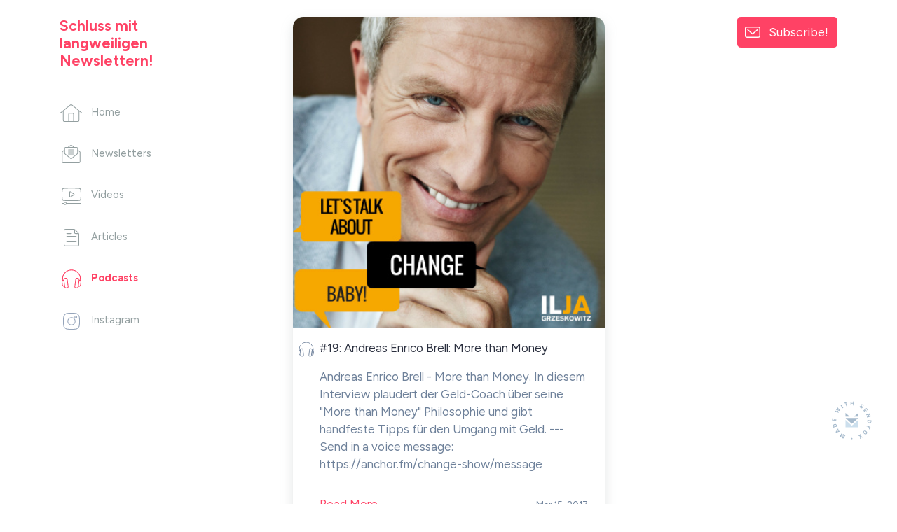

--- FILE ---
content_type: text/html; charset=UTF-8
request_url: https://sendfox.com/iljagee/podcasts?page=21
body_size: 7588
content:
<!DOCTYPE html>
<html lang="en">
  <head>
    
    <meta charset="utf-8">
<meta name="viewport" content="width=device-width, initial-scale=1, shrink-to-fit=no">
<meta name="csrf-token" content="bBtL753yUt1ncjY0ediYc53esVxkEYed8D0hDHBj">
<title>Schluss mit langweiligen Newslettern! - Podcasts</title>
<meta name="description" content="Grow your audience with email campaigns, automations, and landing pages that integrate your content.">
<meta name="keywords" content="esp, email, email service provider, content creators">
<link rel="canonical" href="https://sendfox.com/iljagee/podcasts" />
<meta name="norton-safeweb-site-verification" content="qkhuru6rsexyu9y4ffiw3cp2e3yfd7a8q4x5zgndjk2keve7ipg-a3r5l1vufgotdhyr967hr55mc80-dn3cljx3ynawvvnpzr56wrw4uozhhe6rhayphfy6ibfzuv-f" />

    <meta property="twitter:site" content="@sendfox" />
    <meta property="og:locale" content="en_US" />
<meta property="og:type" content="article" />
<meta property="og:title" content="Schluss mit langweiligen Newslettern! - Podcasts" />
<meta property="og:description" content="The best and most affordable email marketing." />
<meta property="og:url" content="https://sendfox.com/iljagee/podcasts" />
<meta property="og:site_name" content="SendFox" />
<meta property="og:image" content="https://uploads.sendfox.com/media/uP69TJX8tH8Xg1ARrOCulpMyYk1gT3GQ5W5OMMJG81521" />
<meta property="fb:app_id" content="195664598046177" />
    <script async src="https://www.googletagmanager.com/gtag/js?id=UA-52269-29"></script>
<script>
	window.dataLayer = window.dataLayer || [];
  	function gtag(){dataLayer.push(arguments);}
  	gtag('js', new Date());
  	gtag('config', 'UA-52269-29');
  	  		gtag('set', {'user_id': '81521'});

		  	
  	
	
	
	
	
	
	
	</script>





        <script id="profitwell-js" data-pw-auth="c1a1cea89911c31de8607884c31ae157">
  (function(i,s,o,g,r,a,m){i[o]=i[o]||function(){(i[o].q=i[o].q||[]).push(arguments)};
  a=s.createElement(g);m=s.getElementsByTagName(g)[0];a.async=1;a.src=r+'?auth='+
  s.getElementById(o+'-js').getAttribute('data-pw-auth');m.parentNode.insertBefore(a,m);
  })(window,document,'profitwell','script','https://public.profitwell.com/js/profitwell.js');

    profitwell('start', { 'user_email': 'ilja@grzeskowitz.com' }); 
    
</script>
    <link rel="apple-touch-icon" sizes="180x180" href="/apple-touch-icon.png">
<link rel="icon" type="image/png" sizes="32x32" href="/favicon-32x32.png">
<link rel="icon" type="image/png" sizes="16x16" href="/favicon-16x16.png">
<link rel="manifest" href="/site.webmanifest">
<link rel="mask-icon" href="/safari-pinned-tab.svg" color="#5bbad5">
<meta name="msapplication-TileColor" content="#da532c">
<meta name="theme-color" content="#ffffff">    <!-- Bootstrap CSS -->
    <link href="https://cdn.sendfox.com/css/sendfox-360.css?id=74e16920bd491ae061089fb20b16a3bd" rel="stylesheet">
    <style type="text/css">
	a, a:hover, a:active, a:focus {
		color:#ff4265;
	}
	/*.lp-display-image-wrap {background-color:#ff42651F;}*/
	.lp-head-name {color:#ff4265;}
	.lp-btn {background-color:#ff4265;}
	.form-control:focus {
						color:#ff4265;
						border-color:#ff4265;
						-webkit-box-shadow:0 0 0 0.1rem #ff4265;
						box-shadow:0 0 0 0.1rem #ff4265;;
	}
	.lp-theme {
		color:#ff4265;
	}

	.btn {
	    color: #fff;
	    background-color: #ff4265;
	    border-color: #ff4265;
	}		
	.btn:hover {
	    color: #fff;
	    text-decoration: none;
	}
	.btn:focus, .btn.focus {
	    outline: 0;
	    color: #fff;		    
	    -webkit-box-shadow: 0 0 0 0.2rem #ff426566;
	    box-shadow: 0 0 0 0.2rem #ff426566;
	}
	.page-item.active .page-link {
		color:#ff4265;
		font-weight: 700;
	}
	.lp-link {
		color:#ff4265;
		&:hover {
			color:#ff4265;
			opacity: 0.6;
		}
	}
	.btn-outline {
		color:#ff4265;			
		outline: 1px #ff4265;
		background-color: white;
	}
	.btn-outline:hover, .btn-outline:active, .btn-outline:focus {
		background-color: #ff4265;			
	} 		
	.page-item.active .page-link {
		color:#ff4265;
		font-weight: 700;
	}
	.lp-social-btn:hover path, .subscribe-box-close, .lp-archive:hover path{
		stroke:#ff4265;
	}
	@keyframes lp-thanks {
		50% {
			color:#ff4265;
		}
		100% {
			color: #2b303f;
		}
	}

	.highlight-campaign {
		background-color: #ff426540;
	}
	.highlight-campaign .delete-comment {
		background-color: transparent !important;
	}

	.btn-nav-bottom.active {
		border-bottom-color: #ff4265;
	}
	.btn-nav-bottom.active .nav-icon {
		stroke: #ff4265;
	}

	.cls-1 {
		stroke: #ff4265;
	}
	.btn-nav-side.active .nav-icon {
    	stroke: #ff4265;
	}
	.btn-nav-side:hover .nav-icon {
	    stroke: #ff4265 !important;
	}
	.btn-nav-side.active {
	    color: #ff4265;
	}

</style>

  </head>
  <body>


    <!-- MOBILE HEADER -->
    <nav class="sticky-top bg-white">
      <div class="d-flex d-md-none justify-content-between flex-wrap align-items-center px-3 py-1">
        <div class="mr-3 my-2">
                      <h1 class="h6 font-weight-bold mb-0 mb-lg-5 lp-theme pr-4">Schluss mit langweiligen Newslettern!</h1>
                  </div>
        <div class="d-flex align-items-center">
          <button class="btn btn-subscribe btn-sm d-inline-block d-lg-none my-2"  data-toggle="modal" data-target="#subscribeModal">Subscribe!</button>        
          <a href="https://sendfox.com" class="made-with-sf-sm ml-3" target="_blank" aria-label="Made with SendFox"></a>        
        </div>
      </div>
    </nav>
    <!-- / MOBILE HEADER -->

    <div class="made-with-sf-desktop-fixed d-none d-lg-block">
      <a href="https://sendfox.com" class="made-with-sf" target="_blank" aria-label="Made with SendFox"></a>
    </div>

    <div class="container">
      <div class="row justify-content-between">
        <div class="col-md-3 col-lg-2 col-xl-3">
          <nav class="sticky-top pt-4">

            <div class="d-none d-md-block">
                              <h1 class="h5 font-weight-bold mb-5 lp-theme pr-4">Schluss mit langweiligen Newslettern!</h1>
                          </div>

            <ul class="list-unstyled d-none d-md-block">
              <li class="mb-4 pb-2">
                <a href="https://sendfox.com/iljagee/feed" class="btn-nav-side ">
                  <div class="nav-icon-wrapper">
                    <svg class="nav-icon nav-icon-home" data-name="Layer 1" xmlns="http://www.w3.org/2000/svg" viewBox="0 0 43.49 35.23"><path d="M.75,16.93,20.14,1.32a2.54,2.54,0,0,1,3.21,0L42.74,16.93M6,13V32.32a2.16,2.16,0,0,0,2.15,2.16H35.34a2.16,2.16,0,0,0,2.16-2.16V13M26.68,34.48V20.05a2.15,2.15,0,0,0-2.15-2.15H19a2.15,2.15,0,0,0-2.15,2.15V34.48"/></svg>
                  </div>
                  <span>Home</span>
                </a>
              </li>
              <li class="mb-4 pb-2">
                <a href="https://sendfox.com/iljagee/campaigns" class="btn-nav-side ">
                  <div class="nav-icon-wrapper">
                    <svg class="nav-icon nav-icon-newsletter" xmlns="http://www.w3.org/2000/svg" viewBox="0 0 37.83 37.07"><path d="M32,10.12l4.07,3.11a2.52,2.52,0,0,1,1,2v18.6a2.5,2.5,0,0,1-2.51,2.5H3.26a2.5,2.5,0,0,1-2.51-2.5V15.22a2.51,2.51,0,0,1,1-2l4.08-3.11M25.2,4.9,20.44,1.26a2.54,2.54,0,0,0-3.05,0L12.63,4.9M4,16.21l14.9,12.08L33.82,16.21M13.51,10.08H24.32M13.51,14.3H24.32M13.51,18.52H24.32M32,17.6V7.15A2.27,2.27,0,0,0,29.73,4.9H8.1A2.27,2.27,0,0,0,5.81,7.15V17.6"/></svg>
                  </div>
                  <span>Newsletters</span>
                </a>
              </li>
                            <li class="mb-4 pb-2">
                <a href="https://sendfox.com/iljagee/videos" class="btn-nav-side ">
                  <div class="nav-icon-wrapper">
                    <svg class="nav-icon nav-icon-youtube" xmlns="http://www.w3.org/2000/svg" viewBox="0 0 38.69 33.9"><path d="M19.35.75c5,0,10,.12,14.68.33a4,4,0,0,1,3.76,3.79q.15,4,.15,8.14t-.15,8.14A4,4,0,0,1,34,24.94c-4.71.21-9.63.33-14.68.33s-10-.12-14.68-.33A4,4,0,0,1,.9,21.15Q.75,17.15.75,13T.9,4.87A4,4,0,0,1,4.67,1.08C9.38.87,14.29.75,19.35.75ZM17.2,18.16l6.92-4.43a.86.86,0,0,0,0-1.45L17.2,7.86a.86.86,0,0,0-1.33.72v8.86A.86.86,0,0,0,17.2,18.16ZM9.07,30.9H37.64m-36.58,0h3.5m4.51,0a2.26,2.26,0,1,0-2.25,2.25A2.26,2.26,0,0,0,9.07,30.9Z"/></svg>
                  </div>
                  <span>Videos</span>
                </a>
              </li>
                                          <li class="mb-4 pb-2">
                <a href="https://sendfox.com/iljagee/articles" class="btn-nav-side ">
                  <div class="nav-icon-wrapper">
                    <svg class="nav-icon nav-icon-articles" xmlns="http://www.w3.org/2000/svg" viewBox="0 0 30.23 34.07"><path d="M29.48,10.61V30.77a2.55,2.55,0,0,1-2.55,2.55H3.3A2.55,2.55,0,0,1,.75,30.77V3.3A2.55,2.55,0,0,1,3.3.75H19.62M5.93,8.91h9.18M5.93,14.33H24.3M5.93,19.74H24.3M5.93,25.16H24.3m-3-18A1.71,1.71,0,0,0,23,8.91h4.76a1.7,1.7,0,0,1,1.7,1.7v-.36A3.25,3.25,0,0,0,28.53,8M22.27,1.7A3.23,3.23,0,0,0,20,.75h-.36a1.7,1.7,0,0,1,1.7,1.7V7.2m.95-5.5L28.53,8"/></svg>
                  </div>
                  <span>Articles</span>
                </a>
              </li>
                                          <li class="mb-4 pb-2">
                <a href="https://sendfox.com/iljagee/podcasts" class="btn-nav-side active">
                  <div class="nav-icon-wrapper">
                    <svg class="nav-icon nav-icon-podcast" xmlns="http://www.w3.org/2000/svg" viewBox="0 0 38.3 36.37"><path d="M34,20.35,32.36,33A3,3,0,0,1,29,35.59l-1.57-.21a2,2,0,0,1-1.76-2.28l1.92-14.56a2,2,0,0,1,2.28-1.76l1.57.21A3,3,0,0,1,34,20.35Zm.37.49L34,20.78l-1.55,11.8.42.06a3.64,3.64,0,0,0,4.08-3.13l.6-4.6A3.62,3.62,0,0,0,34.4,20.84ZM4.28,20.35,5.94,33a3,3,0,0,0,3.37,2.58l1.57-.21a2,2,0,0,0,1.76-2.28L10.72,18.54a2,2,0,0,0-2.29-1.76L6.86,17A3,3,0,0,0,4.28,20.35ZM.78,24.91l.61,4.6a3.63,3.63,0,0,0,4.07,3.13l.43-.06L4.33,20.78l-.42.06A3.63,3.63,0,0,0,.78,24.91Zm35.43-3.37a17.15,17.15,0,0,0,.35-3.38,17.41,17.41,0,0,0-34.82,0,16.43,16.43,0,0,0,.36,3.38"/></svg>
                  </div>
                  <span>Podcasts</span>
                </a>
              </li>
                                            <li class="mb-4 pb-2">
                  <a href="https://sendfox.com/iljagee/instagram" class="btn-nav-side ">
                    <div class="nav-icon-wrapper">
                      <img class="nav-icon nav-icon-social" src="https://cdn.sendfox.com/img/icon-social-instagram.svg" alt="Instagram" />
                      
                    </div>
                    <span>Instagram</span>
                  </a>
                </li>
                                        </ul>
            <button class="d-none d-md-block d-lg-none btn btn-subscribe" data-toggle="modal" data-target="#subscribeModal">Subscribe!</button>
            <div class="mt-4 pt-2 d-none d-md-block d-lg-none">
              <a href="https://sendfox.com" class="made-with-sf" target="_blank" aria-label="Made with SendFox"></a>
            </div>
          </nav>
        </div>
        <div class="col-md-8 col-lg-7 col-xl-6">
          <main>
            <div class="row justify-content-center">
              <div class="col-lg-10">
                  <div class="py-md-4">
                  <article class="mb-4">
          <div class="card shadow-sm border-0 overflow-hidden rounded-xl">
                  <div class="text-center">
          <img class="img-fluid w-100" src="https://d3t3ozftmdmh3i.cloudfront.net/staging/podcast_uploaded_episode400/3692836/ea28d4eba3bf2413.jpeg" alt="#19: Andreas Enrico Brell: More than Money" />
        </div>
      
              <div class="py-3 pl-2 pr-4 d-flex">
      <div class="">
                              <span class="pr-2">
              <img class="inline-icon" src="https://cdn.sendfox.com/img/icon-cont-podcast.svg">
            </span>
                        </div>
      <div>
        <div>
          <a class="text-dark " href="https://anchor.fm/ilja-gee-show/episodes/19-Andreas-Enrico-Brell-More-than-Money-ebijtt" target="_blank">
            #19: Andreas Enrico Brell: More than Money
          </a>
        </div>
                              <p class="text-secondary mt-3 mb-4">Andreas Enrico Brell - More than Money. In diesem Interview plaudert der Geld-Coach über seine &quot;More than Money&quot; Philosophie und gibt handfeste Tipps für den Umgang mit Geld.

--- 

Send in a voice message: https://anchor.fm/change-show/message</p>
            <div class="d-flex justify-content-between flex-wrap">
              <a href="https://anchor.fm/ilja-gee-show/episodes/19-Andreas-Enrico-Brell-More-than-Money-ebijtt" target="_blank" class="lp-theme py-2 mr-2">Read More</a>
                              <div class="text-secondary py-2"><small>Mar 15, 2017</small></div>
                          </div>
                        </div>
    </div>                  
  </div>
        </article>
        <div class="pb-2"></div>
              <article class="mb-4">
          <div class="card shadow-sm border-0 overflow-hidden rounded-xl">
                  <div class="text-center">
          <img class="img-fluid w-100" src="https://d3t3ozftmdmh3i.cloudfront.net/staging/podcast_uploaded_episode400/3692836/28e3af8f471ff82d.jpeg" alt="#17: Morgenroutinen, frühes Aufstehen und Produktivität" />
        </div>
      
              <div class="py-3 pl-2 pr-4 d-flex">
      <div class="">
                              <span class="pr-2">
              <img class="inline-icon" src="https://cdn.sendfox.com/img/icon-cont-podcast.svg">
            </span>
                        </div>
      <div>
        <div>
          <a class="text-dark " href="https://anchor.fm/ilja-gee-show/episodes/17-Morgenroutinen--frhes-Aufstehen-und-Produktivitt-ebijqh" target="_blank">
            #17: Morgenroutinen, frühes Aufstehen und Produktivität
          </a>
        </div>
                              <p class="text-secondary mt-3 mb-4">Über Morgenroutinen, wie Du frühes Aufstehen, ausreichend Schlaf, und was das alles mit mehr Energie, Wohlbefinden und Produktivität zu tun hat.

--- 

Send in a voice message: https://anchor.fm/change-show/message</p>
            <div class="d-flex justify-content-between flex-wrap">
              <a href="https://anchor.fm/ilja-gee-show/episodes/17-Morgenroutinen--frhes-Aufstehen-und-Produktivitt-ebijqh" target="_blank" class="lp-theme py-2 mr-2">Read More</a>
                              <div class="text-secondary py-2"><small>Mar 01, 2017</small></div>
                          </div>
                        </div>
    </div>                  
  </div>
        </article>
        <div class="pb-2"></div>
              <article class="mb-4">
          <div class="card shadow-sm border-0 overflow-hidden rounded-xl">
                  <div class="text-center">
          <img class="img-fluid w-100" src="https://d3t3ozftmdmh3i.cloudfront.net/staging/podcast_uploaded_episode400/3692836/5b095bc71f73c2e5.jpeg" alt="#16: Probekapitel aus Let´s talk about Change, Baby!" />
        </div>
      
              <div class="py-3 pl-2 pr-4 d-flex">
      <div class="">
                              <span class="pr-2">
              <img class="inline-icon" src="https://cdn.sendfox.com/img/icon-cont-podcast.svg">
            </span>
                        </div>
      <div>
        <div>
          <a class="text-dark " href="https://anchor.fm/ilja-gee-show/episodes/16-Probekapitel-aus-Lets-talk-about-Change--Baby-ebiju5" target="_blank">
            #16: Probekapitel aus Let´s talk about Change, Baby!
          </a>
        </div>
                              <p class="text-secondary mt-3 mb-4">Kapitel 67: Mach´s wie Horst Schlämmer. Eine Hörprobe aus meinem brandneuen Buch &quot;Let´s talk about Change, Baby!&quot;, das am 24.2.2017 erscheint, und auf Audible, iTunes &amp;amp; Co. erhältlich sein wir.

--- 

Send in a voice message: https://anchor.fm/ch...</p>
            <div class="d-flex justify-content-between flex-wrap">
              <a href="https://anchor.fm/ilja-gee-show/episodes/16-Probekapitel-aus-Lets-talk-about-Change--Baby-ebiju5" target="_blank" class="lp-theme py-2 mr-2">Read More</a>
                              <div class="text-secondary py-2"><small>Feb 13, 2017</small></div>
                          </div>
                        </div>
    </div>                  
  </div>
        </article>
        <div class="pb-2"></div>
              <article class="mb-4">
          <div class="card shadow-sm border-0 overflow-hidden rounded-xl">
                  <div class="text-center">
          <img class="img-fluid w-100" src="https://d3t3ozftmdmh3i.cloudfront.net/staging/podcast_uploaded_episode400/3692836/39c208e149c94032.jpeg" alt="#15: Edmund liest mein Intro" />
        </div>
      
              <div class="py-3 pl-2 pr-4 d-flex">
      <div class="">
                              <span class="pr-2">
              <img class="inline-icon" src="https://cdn.sendfox.com/img/icon-cont-podcast.svg">
            </span>
                        </div>
      <div>
        <div>
          <a class="text-dark " href="https://anchor.fm/ilja-gee-show/episodes/15-Edmund-liest-mein-Intro-ebijv1" target="_blank">
            #15: Edmund liest mein Intro
          </a>
        </div>
                              <p class="text-secondary mt-3 mb-4">Ilja goes Bavaria :-) Ein alternatives Intro für das Hörbuch &quot;Let´s talk about Change, Baby!&quot;

--- 

Send in a voice message: https://anchor.fm/change-show/message</p>
            <div class="d-flex justify-content-between flex-wrap">
              <a href="https://anchor.fm/ilja-gee-show/episodes/15-Edmund-liest-mein-Intro-ebijv1" target="_blank" class="lp-theme py-2 mr-2">Read More</a>
                              <div class="text-secondary py-2"><small>Jan 27, 2017</small></div>
                          </div>
                        </div>
    </div>                  
  </div>
        </article>
        <div class="pb-2"></div>
              <article class="mb-4">
          <div class="card shadow-sm border-0 overflow-hidden rounded-xl">
                  <div class="text-center">
          <img class="img-fluid w-100" src="https://d3t3ozftmdmh3i.cloudfront.net/staging/podcast_uploaded_episode400/3692836/0dabc628e4b78e58.jpeg" alt="#14: So gelingt Veränderung!" />
        </div>
      
              <div class="py-3 pl-2 pr-4 d-flex">
      <div class="">
                              <span class="pr-2">
              <img class="inline-icon" src="https://cdn.sendfox.com/img/icon-cont-podcast.svg">
            </span>
                        </div>
      <div>
        <div>
          <a class="text-dark " href="https://anchor.fm/ilja-gee-show/episodes/14-So-gelingt-Vernderung-ebijr6" target="_blank">
            #14: So gelingt Veränderung!
          </a>
        </div>
                              <p class="text-secondary mt-3 mb-4">In diesem Kurzinterview mit Radio Paradiso berichte ich, warum so mancher Neujahrsvorsatz nicht funktioniert, was uns an tiefer Veränderung hindert, und was ich den Parteien im Wahljahr 2017 rate.

--- 

Send in a voice message: https://anchor.fm/cha...</p>
            <div class="d-flex justify-content-between flex-wrap">
              <a href="https://anchor.fm/ilja-gee-show/episodes/14-So-gelingt-Vernderung-ebijr6" target="_blank" class="lp-theme py-2 mr-2">Read More</a>
                              <div class="text-secondary py-2"><small>Jan 20, 2017</small></div>
                          </div>
                        </div>
    </div>                  
  </div>
        </article>
        <div class="pb-2"></div>
              <article class="mb-4">
          <div class="card shadow-sm border-0 overflow-hidden rounded-xl">
                  <div class="text-center">
          <img class="img-fluid w-100" src="https://d3t3ozftmdmh3i.cloudfront.net/staging/podcast_uploaded_episode400/3692836/0828c5c7014ec880.jpeg" alt="#13: Gute Vorsätze zu Silvester? Lieber echte Veränderung!" />
        </div>
      
              <div class="py-3 pl-2 pr-4 d-flex">
      <div class="">
                              <span class="pr-2">
              <img class="inline-icon" src="https://cdn.sendfox.com/img/icon-cont-podcast.svg">
            </span>
                        </div>
      <div>
        <div>
          <a class="text-dark " href="https://anchor.fm/ilja-gee-show/episodes/13-Gute-Vorstze-zu-Silvester--Lieber-echte-Vernderung-ebijr4" target="_blank">
            #13: Gute Vorsätze zu Silvester? Lieber echte Veränderung!
          </a>
        </div>
                              <p class="text-secondary mt-3 mb-4">Gute Vorsätze zu Silvester? Ich empfehle für 2017 lieber echte Veränderung und präsentiere Dir meine 10 Dinge, die Du im neuen Jahr unbedingt verändern, bzw. mehr tun solltest.

--- 

Send in a voice message: https://anchor.fm/change-show/message</p>
            <div class="d-flex justify-content-between flex-wrap">
              <a href="https://anchor.fm/ilja-gee-show/episodes/13-Gute-Vorstze-zu-Silvester--Lieber-echte-Vernderung-ebijr4" target="_blank" class="lp-theme py-2 mr-2">Read More</a>
                              <div class="text-secondary py-2"><small>Dec 19, 2016</small></div>
                          </div>
                        </div>
    </div>                  
  </div>
        </article>
        <div class="pb-2"></div>
              <article class="mb-4">
          <div class="card shadow-sm border-0 overflow-hidden rounded-xl">
                  <div class="text-center">
          <img class="img-fluid w-100" src="https://d3t3ozftmdmh3i.cloudfront.net/staging/podcast_uploaded_episode400/3692836/6cf26f0b022a79a3.jpeg" alt="#12: Michael Langheinrich im Change Gespräch mit Ilja Grzeskowitz" />
        </div>
      
              <div class="py-3 pl-2 pr-4 d-flex">
      <div class="">
                              <span class="pr-2">
              <img class="inline-icon" src="https://cdn.sendfox.com/img/icon-cont-podcast.svg">
            </span>
                        </div>
      <div>
        <div>
          <a class="text-dark " href="https://anchor.fm/ilja-gee-show/episodes/12-Michael-Langheinrich-im-Change-Gesprch-mit-Ilja-Grzeskowitz-ebijn3" target="_blank">
            #12: Michael Langheinrich im Change Gespräch mit Ilja Grzeskowitz
          </a>
        </div>
                              <p class="text-secondary mt-3 mb-4">Special Edition: Unternehmen verändern sich nur, wenn die Menschen sich verändern und der persönliche Umgang mit Change wird die wichtigste Schlüsselkompetenz der Zukunft sein. Willenskraft Experte Michael Langheinrich im Gespräch mit mir über Veränd...</p>
            <div class="d-flex justify-content-between flex-wrap">
              <a href="https://anchor.fm/ilja-gee-show/episodes/12-Michael-Langheinrich-im-Change-Gesprch-mit-Ilja-Grzeskowitz-ebijn3" target="_blank" class="lp-theme py-2 mr-2">Read More</a>
                              <div class="text-secondary py-2"><small>Dec 08, 2016</small></div>
                          </div>
                        </div>
    </div>                  
  </div>
        </article>
        <div class="pb-2"></div>
              <article class="mb-4">
          <div class="card shadow-sm border-0 overflow-hidden rounded-xl">
                  <div class="text-center">
          <img class="img-fluid w-100" src="https://d3t3ozftmdmh3i.cloudfront.net/staging/podcast_uploaded_episode400/3692836/c827d3e010ce829c.jpeg" alt="#11: Random Q&amp;amp;A" />
        </div>
      
              <div class="py-3 pl-2 pr-4 d-flex">
      <div class="">
                              <span class="pr-2">
              <img class="inline-icon" src="https://cdn.sendfox.com/img/icon-cont-podcast.svg">
            </span>
                        </div>
      <div>
        <div>
          <a class="text-dark " href="https://anchor.fm/ilja-gee-show/episodes/11-Random-QA-ebijq0" target="_blank">
            #11: Random Q&amp;amp;A
          </a>
        </div>
                              <p class="text-secondary mt-3 mb-4">In dieser Folge beantworte ich Fragen aus meiner Changemaker-Facebookgruppe, u.a. wo ich mich in 10 Jahren sehe, wie man seinen eigenen Weg findet, wie man damit umgeht, wenn man unzufrieden im Job ist, oder wie man seinen Kindern die Angst vor Verän...</p>
            <div class="d-flex justify-content-between flex-wrap">
              <a href="https://anchor.fm/ilja-gee-show/episodes/11-Random-QA-ebijq0" target="_blank" class="lp-theme py-2 mr-2">Read More</a>
                              <div class="text-secondary py-2"><small>Nov 19, 2016</small></div>
                          </div>
                        </div>
    </div>                  
  </div>
        </article>
        <div class="pb-2"></div>
              <article class="mb-4">
          <div class="card shadow-sm border-0 overflow-hidden rounded-xl">
                  <div class="text-center">
          <img class="img-fluid w-100" src="https://d3t3ozftmdmh3i.cloudfront.net/staging/podcast_uploaded_episode400/3692836/b8fbb2fe7eb001c4.jpeg" alt="#10: Zehn Bücher, die mein Leben verändert haben" />
        </div>
      
              <div class="py-3 pl-2 pr-4 d-flex">
      <div class="">
                              <span class="pr-2">
              <img class="inline-icon" src="https://cdn.sendfox.com/img/icon-cont-podcast.svg">
            </span>
                        </div>
      <div>
        <div>
          <a class="text-dark " href="https://anchor.fm/ilja-gee-show/episodes/10-Zehn-Bcher--die-mein-Leben-verndert-haben-ebijup" target="_blank">
            #10: Zehn Bücher, die mein Leben verändert haben
          </a>
        </div>
                              <p class="text-secondary mt-3 mb-4">Zehn Bücher, die mein Leben verändert haben. Bildung wird die wichtigste Ressource der Zukunft sein, daher möchte ich Euch heute die zehn Bücher vorstellen, die mich am meisten geprägt und die mein Leben verändert haben. Der dazugehörige Blogartikel...</p>
            <div class="d-flex justify-content-between flex-wrap">
              <a href="https://anchor.fm/ilja-gee-show/episodes/10-Zehn-Bcher--die-mein-Leben-verndert-haben-ebijup" target="_blank" class="lp-theme py-2 mr-2">Read More</a>
                              <div class="text-secondary py-2"><small>Nov 05, 2016</small></div>
                          </div>
                        </div>
    </div>                  
  </div>
        </article>
        <div class="pb-2"></div>
              <article class="mb-4">
          <div class="card shadow-sm border-0 overflow-hidden rounded-xl">
                  <div class="text-center">
          <img class="img-fluid w-100" src="https://d3t3ozftmdmh3i.cloudfront.net/staging/podcast_uploaded_episode400/3692836/438218bbe31f520c.jpeg" alt="#9: Ruhe auf dem Balkon! Ein Rant" />
        </div>
      
              <div class="py-3 pl-2 pr-4 d-flex">
      <div class="">
                              <span class="pr-2">
              <img class="inline-icon" src="https://cdn.sendfox.com/img/icon-cont-podcast.svg">
            </span>
                        </div>
      <div>
        <div>
          <a class="text-dark " href="https://anchor.fm/ilja-gee-show/episodes/9-Ruhe-auf-dem-Balkon--Ein-Rant-ebijt4" target="_blank">
            #9: Ruhe auf dem Balkon! Ein Rant
          </a>
        </div>
                              <p class="text-secondary mt-3 mb-4">Ruhe auf dem Balkon! Ein Rant über anonyme Kritiker im Internet. Oder: Warum wir mehr Batteriewechsler und weniger Besserwisser, Nörgler und feige Basher brauchen.

--- 

Send in a voice message: https://anchor.fm/change-show/message</p>
            <div class="d-flex justify-content-between flex-wrap">
              <a href="https://anchor.fm/ilja-gee-show/episodes/9-Ruhe-auf-dem-Balkon--Ein-Rant-ebijt4" target="_blank" class="lp-theme py-2 mr-2">Read More</a>
                              <div class="text-secondary py-2"><small>Oct 25, 2016</small></div>
                          </div>
                        </div>
    </div>                  
  </div>
        </article>
        <div class="pb-2"></div>
            </div>

      <!-- START OF PAGINATION -->
    <div class="text-center">
        <nav class="d-inline-block">
            <ul class="pagination">
        
                    <li class="page-item"><a class="page-link" href="https://sendfox.com/iljagee/podcasts?page=20" rel="prev">&laquo;</a></li>
        
        
                    
            
            
                                                                        <li class="page-item"><a class="page-link" href="https://sendfox.com/iljagee/podcasts?page=1">1</a></li>
                                                                                <li class="page-item"><a class="page-link" href="https://sendfox.com/iljagee/podcasts?page=2">2</a></li>
                                                                    
                            <li class="page-item disabled"><span class="page-link">...</span></li>
            
            
                                
            
            
                                                                        <li class="page-item"><a class="page-link" href="https://sendfox.com/iljagee/podcasts?page=13">13</a></li>
                                                                                <li class="page-item"><a class="page-link" href="https://sendfox.com/iljagee/podcasts?page=14">14</a></li>
                                                                                <li class="page-item"><a class="page-link" href="https://sendfox.com/iljagee/podcasts?page=15">15</a></li>
                                                                                <li class="page-item"><a class="page-link" href="https://sendfox.com/iljagee/podcasts?page=16">16</a></li>
                                                                                <li class="page-item"><a class="page-link" href="https://sendfox.com/iljagee/podcasts?page=17">17</a></li>
                                                                                <li class="page-item"><a class="page-link" href="https://sendfox.com/iljagee/podcasts?page=18">18</a></li>
                                                                                <li class="page-item"><a class="page-link" href="https://sendfox.com/iljagee/podcasts?page=19">19</a></li>
                                                                                <li class="page-item"><a class="page-link" href="https://sendfox.com/iljagee/podcasts?page=20">20</a></li>
                                                                                <li class="page-item active"><span class="page-link">21</span></li>
                                                                                <li class="page-item"><a class="page-link" href="https://sendfox.com/iljagee/podcasts?page=22">22</a></li>
                                                        
        
                    <li class="page-item"><a class="page-link" href="https://sendfox.com/iljagee/podcasts?page=22" rel="next">&raquo;</a></li>
            </ul>

        </nav>
    </div>
    <!-- END OF PAGINATION -->
                </div>
            </div>
          </main>
        </div>
        <div class="col-lg-2 col-xl-3 d-none d-lg-block">
          <aside class="sticky-top pt-4">
            <div class="text-right">
              <button class="btn btn-subscribe py-2" data-toggle="modal" data-target="#subscribeModal">Subscribe!</button>
            </div>
          </aside>
        </div>
      </div>
    </div>

    <!-- NAVBAR MOBILE -->
    <div class="d-block d-md-none nav-mobile">
      <nav class="position-fixed fixed-bottom my-auto w-100 bg-white">
        <div class="px-1">
          <div class="d-flex justify-content-center flex-nowrap px-1">
            <a href="https://sendfox.com/iljagee/feed" class="btn-nav-bottom " aria-label="Home">
              <div><svg class="nav-icon nav-icon-home" data-name="Layer 1" xmlns="http://www.w3.org/2000/svg" viewBox="0 0 43.49 35.23"><path d="M.75,16.93,20.14,1.32a2.54,2.54,0,0,1,3.21,0L42.74,16.93M6,13V32.32a2.16,2.16,0,0,0,2.15,2.16H35.34a2.16,2.16,0,0,0,2.16-2.16V13M26.68,34.48V20.05a2.15,2.15,0,0,0-2.15-2.15H19a2.15,2.15,0,0,0-2.15,2.15V34.48"/></svg></div>
            </a>              
            <a href="https://sendfox.com/iljagee/campaigns" class="btn-nav-bottom " aria-label="Campaigns">
              <div><svg class="nav-icon nav-icon-newsletter" xmlns="http://www.w3.org/2000/svg" viewBox="0 0 37.83 37.07"><path d="M32,10.12l4.07,3.11a2.52,2.52,0,0,1,1,2v18.6a2.5,2.5,0,0,1-2.51,2.5H3.26a2.5,2.5,0,0,1-2.51-2.5V15.22a2.51,2.51,0,0,1,1-2l4.08-3.11M25.2,4.9,20.44,1.26a2.54,2.54,0,0,0-3.05,0L12.63,4.9M4,16.21l14.9,12.08L33.82,16.21M13.51,10.08H24.32M13.51,14.3H24.32M13.51,18.52H24.32M32,17.6V7.15A2.27,2.27,0,0,0,29.73,4.9H8.1A2.27,2.27,0,0,0,5.81,7.15V17.6"/></svg></div>
            </a>
                          <a href="https://sendfox.com/iljagee/videos"  class="btn-nav-bottom " aria-label="Videos">
                <div><svg class="nav-icon nav-icon-youtube" xmlns="http://www.w3.org/2000/svg" viewBox="0 0 38.69 33.9"><path d="M19.35.75c5,0,10,.12,14.68.33a4,4,0,0,1,3.76,3.79q.15,4,.15,8.14t-.15,8.14A4,4,0,0,1,34,24.94c-4.71.21-9.63.33-14.68.33s-10-.12-14.68-.33A4,4,0,0,1,.9,21.15Q.75,17.15.75,13T.9,4.87A4,4,0,0,1,4.67,1.08C9.38.87,14.29.75,19.35.75ZM17.2,18.16l6.92-4.43a.86.86,0,0,0,0-1.45L17.2,7.86a.86.86,0,0,0-1.33.72v8.86A.86.86,0,0,0,17.2,18.16ZM9.07,30.9H37.64m-36.58,0h3.5m4.51,0a2.26,2.26,0,1,0-2.25,2.25A2.26,2.26,0,0,0,9.07,30.9Z"/></svg></div>
              </a> 
                                           
              <a href="https://sendfox.com/iljagee/articles"  class="btn-nav-bottom " aria-label="Articles">
                <div><svg class="nav-icon nav-icon-articles" xmlns="http://www.w3.org/2000/svg" viewBox="0 0 30.23 34.07"><path d="M29.48,10.61V30.77a2.55,2.55,0,0,1-2.55,2.55H3.3A2.55,2.55,0,0,1,.75,30.77V3.3A2.55,2.55,0,0,1,3.3.75H19.62M5.93,8.91h9.18M5.93,14.33H24.3M5.93,19.74H24.3M5.93,25.16H24.3m-3-18A1.71,1.71,0,0,0,23,8.91h4.76a1.7,1.7,0,0,1,1.7,1.7v-.36A3.25,3.25,0,0,0,28.53,8M22.27,1.7A3.23,3.23,0,0,0,20,.75h-.36a1.7,1.7,0,0,1,1.7,1.7V7.2m.95-5.5L28.53,8"/></svg></div>
              </a>
                                      <a href="https://sendfox.com/iljagee/podcasts"  class="btn-nav-bottom active" aria-label="Podcasts">
                <div><svg class="nav-icon nav-icon-podcast" xmlns="http://www.w3.org/2000/svg" viewBox="0 0 38.3 36.37"><path d="M34,20.35,32.36,33A3,3,0,0,1,29,35.59l-1.57-.21a2,2,0,0,1-1.76-2.28l1.92-14.56a2,2,0,0,1,2.28-1.76l1.57.21A3,3,0,0,1,34,20.35Zm.37.49L34,20.78l-1.55,11.8.42.06a3.64,3.64,0,0,0,4.08-3.13l.6-4.6A3.62,3.62,0,0,0,34.4,20.84ZM4.28,20.35,5.94,33a3,3,0,0,0,3.37,2.58l1.57-.21a2,2,0,0,0,1.76-2.28L10.72,18.54a2,2,0,0,0-2.29-1.76L6.86,17A3,3,0,0,0,4.28,20.35ZM.78,24.91l.61,4.6a3.63,3.63,0,0,0,4.07,3.13l.43-.06L4.33,20.78l-.42.06A3.63,3.63,0,0,0,.78,24.91Zm35.43-3.37a17.15,17.15,0,0,0,.35-3.38,17.41,17.41,0,0,0-34.82,0,16.43,16.43,0,0,0,.36,3.38"/></svg></div>
              </a>
                                      <a href="https://sendfox.com/iljagee/instagram"  class="btn-nav-bottom " aria-label="Instagram">
                  <img class="nav-icon nav-icon-social" src="https://cdn.sendfox.com/img/icon-social-instagram.svg" alt="Instagram" />
                  
              </a>
                                  </div>
        </div>
      </nav>            
    </div>    

    
    <!-- subscribe modal -->
    <div class="modal fade" id="subscribeModal" tabindex="-1" role="dialog" aria-labelledby="subscribeModalLabel" aria-hidden="true" data-backdrop="static">
      <button type="button" class="close" data-dismiss="modal" aria-label="Close">
        <svg id="Layer_1" data-name="Layer 1" xmlns="http://www.w3.org/2000/svg" viewBox="0 0 13.11 13.11"><line class="cls-1" x1="0.35" y1="0.35" x2="12.75" y2="12.75"/><line class="cls-1" x1="12.75" y1="0.35" x2="0.35" y2="12.75"/></svg>
      </button>
      <div class="modal-dialog">
        <div class="modal-content">
          <div class="modal-body pt-5">
            <section>
              <div class="text-center mb-5">
                                  <p class="h5 font-weight-bold lp-theme pr-4">Schluss mit langweiligen Newslettern!</p>
                              </div>
              <div class="mb-4">
                <h2 class="ql-align-center">Mein Change Monday ist anders</h2><p class="ql-align-center">5 kurze, knackige Impulse, Tipps und Ideen aus meinem Alltag: Zitate, die mich inspirieren,&nbsp;Bücher, Tools &amp; jede Menge cooles Zeugs.</p><p class="ql-align-center"><br></p><p class="ql-align-center">Und als Bonus gibt es mein Hörbuch "Let's talk about Change, Baby!" <strong>GRATIS</strong> als Download dazu.</p><h1 class="ql-align-center"><br></h1>
              </div>
              <div class="row justify-content-center">
                <div class="col-md-10">
                                             
                  <form action="https://sendfox.com/form/19yv6d/3l5zxn" method="post" class="sendfox-form recaptcha-form onsubmit-disable" data-recaptcha-action="landing_page">
			<input class="form-control mb-2" type="text" name="first_name" placeholder="First Name" value="" required />
	
	
	
		
	<input class="form-control mb-2" type="email" name="email" placeholder="Email" value="" required />

		

	
	<div style="position: absolute; left: -5000px;" aria-hidden="true"><input type="text" name="a_password" tabindex="-1" value="" autocomplete="off" /></div>
	
	

	
		<button class="btn btn-lg btn-block" type="submit">
			Ja, schick mir die Change Monday Impulse!
		</button>
	
</form>

<script>
	let labelTop = function(event) {

		let label = event.target.closest('.form-control-container').querySelector('.date-input-label');
		
		if (event.target.value == "") {
			if (event.target.classList.contains('filled')) {
				event.target.classList.remove('filled')
			}
		} else {
			if (!event.target.classList.contains('filled')) {
				event.target.classList.add('filled')
			}
		}
	}
</script>
                  <div class="small text-secondary mt-2">
                    <small>
                      <span>This site is protected by reCAPTCHA and the Google</span>
                      <a class="text-secondary opacity-7" href="https://policies.google.com/privacy" target="_blank">Privacy Policy</a> and
                      <a class="text-secondary opacity-7" href="https://policies.google.com/terms" target="_blank">Terms of Service</a> apply.
                    </small>
                  </div>
                </div>
              </div>
                          </section>
          </div>
        </div>
      </div>
    </div>


























    
    <script src="https://www.google.com/recaptcha/api.js?render=6Lemwu0UAAAAAJghn3RQZjwkYxnCTuYDCAcrJJ7S"></script>
    <script src="https://cdn.sendfox.com/js/sendfox-360.js?id=2a342f4e5c2883964fe6a468d908ee72"></script>
        <script async src="https://platform.twitter.com/widgets.js" charset="utf-8"></script>
  </body>
</html>

--- FILE ---
content_type: text/html; charset=utf-8
request_url: https://www.google.com/recaptcha/api2/anchor?ar=1&k=6Lemwu0UAAAAAJghn3RQZjwkYxnCTuYDCAcrJJ7S&co=aHR0cHM6Ly9zZW5kZm94LmNvbTo0NDM.&hl=en&v=PoyoqOPhxBO7pBk68S4YbpHZ&size=invisible&anchor-ms=20000&execute-ms=30000&cb=raz741r9mnuf
body_size: 49813
content:
<!DOCTYPE HTML><html dir="ltr" lang="en"><head><meta http-equiv="Content-Type" content="text/html; charset=UTF-8">
<meta http-equiv="X-UA-Compatible" content="IE=edge">
<title>reCAPTCHA</title>
<style type="text/css">
/* cyrillic-ext */
@font-face {
  font-family: 'Roboto';
  font-style: normal;
  font-weight: 400;
  font-stretch: 100%;
  src: url(//fonts.gstatic.com/s/roboto/v48/KFO7CnqEu92Fr1ME7kSn66aGLdTylUAMa3GUBHMdazTgWw.woff2) format('woff2');
  unicode-range: U+0460-052F, U+1C80-1C8A, U+20B4, U+2DE0-2DFF, U+A640-A69F, U+FE2E-FE2F;
}
/* cyrillic */
@font-face {
  font-family: 'Roboto';
  font-style: normal;
  font-weight: 400;
  font-stretch: 100%;
  src: url(//fonts.gstatic.com/s/roboto/v48/KFO7CnqEu92Fr1ME7kSn66aGLdTylUAMa3iUBHMdazTgWw.woff2) format('woff2');
  unicode-range: U+0301, U+0400-045F, U+0490-0491, U+04B0-04B1, U+2116;
}
/* greek-ext */
@font-face {
  font-family: 'Roboto';
  font-style: normal;
  font-weight: 400;
  font-stretch: 100%;
  src: url(//fonts.gstatic.com/s/roboto/v48/KFO7CnqEu92Fr1ME7kSn66aGLdTylUAMa3CUBHMdazTgWw.woff2) format('woff2');
  unicode-range: U+1F00-1FFF;
}
/* greek */
@font-face {
  font-family: 'Roboto';
  font-style: normal;
  font-weight: 400;
  font-stretch: 100%;
  src: url(//fonts.gstatic.com/s/roboto/v48/KFO7CnqEu92Fr1ME7kSn66aGLdTylUAMa3-UBHMdazTgWw.woff2) format('woff2');
  unicode-range: U+0370-0377, U+037A-037F, U+0384-038A, U+038C, U+038E-03A1, U+03A3-03FF;
}
/* math */
@font-face {
  font-family: 'Roboto';
  font-style: normal;
  font-weight: 400;
  font-stretch: 100%;
  src: url(//fonts.gstatic.com/s/roboto/v48/KFO7CnqEu92Fr1ME7kSn66aGLdTylUAMawCUBHMdazTgWw.woff2) format('woff2');
  unicode-range: U+0302-0303, U+0305, U+0307-0308, U+0310, U+0312, U+0315, U+031A, U+0326-0327, U+032C, U+032F-0330, U+0332-0333, U+0338, U+033A, U+0346, U+034D, U+0391-03A1, U+03A3-03A9, U+03B1-03C9, U+03D1, U+03D5-03D6, U+03F0-03F1, U+03F4-03F5, U+2016-2017, U+2034-2038, U+203C, U+2040, U+2043, U+2047, U+2050, U+2057, U+205F, U+2070-2071, U+2074-208E, U+2090-209C, U+20D0-20DC, U+20E1, U+20E5-20EF, U+2100-2112, U+2114-2115, U+2117-2121, U+2123-214F, U+2190, U+2192, U+2194-21AE, U+21B0-21E5, U+21F1-21F2, U+21F4-2211, U+2213-2214, U+2216-22FF, U+2308-230B, U+2310, U+2319, U+231C-2321, U+2336-237A, U+237C, U+2395, U+239B-23B7, U+23D0, U+23DC-23E1, U+2474-2475, U+25AF, U+25B3, U+25B7, U+25BD, U+25C1, U+25CA, U+25CC, U+25FB, U+266D-266F, U+27C0-27FF, U+2900-2AFF, U+2B0E-2B11, U+2B30-2B4C, U+2BFE, U+3030, U+FF5B, U+FF5D, U+1D400-1D7FF, U+1EE00-1EEFF;
}
/* symbols */
@font-face {
  font-family: 'Roboto';
  font-style: normal;
  font-weight: 400;
  font-stretch: 100%;
  src: url(//fonts.gstatic.com/s/roboto/v48/KFO7CnqEu92Fr1ME7kSn66aGLdTylUAMaxKUBHMdazTgWw.woff2) format('woff2');
  unicode-range: U+0001-000C, U+000E-001F, U+007F-009F, U+20DD-20E0, U+20E2-20E4, U+2150-218F, U+2190, U+2192, U+2194-2199, U+21AF, U+21E6-21F0, U+21F3, U+2218-2219, U+2299, U+22C4-22C6, U+2300-243F, U+2440-244A, U+2460-24FF, U+25A0-27BF, U+2800-28FF, U+2921-2922, U+2981, U+29BF, U+29EB, U+2B00-2BFF, U+4DC0-4DFF, U+FFF9-FFFB, U+10140-1018E, U+10190-1019C, U+101A0, U+101D0-101FD, U+102E0-102FB, U+10E60-10E7E, U+1D2C0-1D2D3, U+1D2E0-1D37F, U+1F000-1F0FF, U+1F100-1F1AD, U+1F1E6-1F1FF, U+1F30D-1F30F, U+1F315, U+1F31C, U+1F31E, U+1F320-1F32C, U+1F336, U+1F378, U+1F37D, U+1F382, U+1F393-1F39F, U+1F3A7-1F3A8, U+1F3AC-1F3AF, U+1F3C2, U+1F3C4-1F3C6, U+1F3CA-1F3CE, U+1F3D4-1F3E0, U+1F3ED, U+1F3F1-1F3F3, U+1F3F5-1F3F7, U+1F408, U+1F415, U+1F41F, U+1F426, U+1F43F, U+1F441-1F442, U+1F444, U+1F446-1F449, U+1F44C-1F44E, U+1F453, U+1F46A, U+1F47D, U+1F4A3, U+1F4B0, U+1F4B3, U+1F4B9, U+1F4BB, U+1F4BF, U+1F4C8-1F4CB, U+1F4D6, U+1F4DA, U+1F4DF, U+1F4E3-1F4E6, U+1F4EA-1F4ED, U+1F4F7, U+1F4F9-1F4FB, U+1F4FD-1F4FE, U+1F503, U+1F507-1F50B, U+1F50D, U+1F512-1F513, U+1F53E-1F54A, U+1F54F-1F5FA, U+1F610, U+1F650-1F67F, U+1F687, U+1F68D, U+1F691, U+1F694, U+1F698, U+1F6AD, U+1F6B2, U+1F6B9-1F6BA, U+1F6BC, U+1F6C6-1F6CF, U+1F6D3-1F6D7, U+1F6E0-1F6EA, U+1F6F0-1F6F3, U+1F6F7-1F6FC, U+1F700-1F7FF, U+1F800-1F80B, U+1F810-1F847, U+1F850-1F859, U+1F860-1F887, U+1F890-1F8AD, U+1F8B0-1F8BB, U+1F8C0-1F8C1, U+1F900-1F90B, U+1F93B, U+1F946, U+1F984, U+1F996, U+1F9E9, U+1FA00-1FA6F, U+1FA70-1FA7C, U+1FA80-1FA89, U+1FA8F-1FAC6, U+1FACE-1FADC, U+1FADF-1FAE9, U+1FAF0-1FAF8, U+1FB00-1FBFF;
}
/* vietnamese */
@font-face {
  font-family: 'Roboto';
  font-style: normal;
  font-weight: 400;
  font-stretch: 100%;
  src: url(//fonts.gstatic.com/s/roboto/v48/KFO7CnqEu92Fr1ME7kSn66aGLdTylUAMa3OUBHMdazTgWw.woff2) format('woff2');
  unicode-range: U+0102-0103, U+0110-0111, U+0128-0129, U+0168-0169, U+01A0-01A1, U+01AF-01B0, U+0300-0301, U+0303-0304, U+0308-0309, U+0323, U+0329, U+1EA0-1EF9, U+20AB;
}
/* latin-ext */
@font-face {
  font-family: 'Roboto';
  font-style: normal;
  font-weight: 400;
  font-stretch: 100%;
  src: url(//fonts.gstatic.com/s/roboto/v48/KFO7CnqEu92Fr1ME7kSn66aGLdTylUAMa3KUBHMdazTgWw.woff2) format('woff2');
  unicode-range: U+0100-02BA, U+02BD-02C5, U+02C7-02CC, U+02CE-02D7, U+02DD-02FF, U+0304, U+0308, U+0329, U+1D00-1DBF, U+1E00-1E9F, U+1EF2-1EFF, U+2020, U+20A0-20AB, U+20AD-20C0, U+2113, U+2C60-2C7F, U+A720-A7FF;
}
/* latin */
@font-face {
  font-family: 'Roboto';
  font-style: normal;
  font-weight: 400;
  font-stretch: 100%;
  src: url(//fonts.gstatic.com/s/roboto/v48/KFO7CnqEu92Fr1ME7kSn66aGLdTylUAMa3yUBHMdazQ.woff2) format('woff2');
  unicode-range: U+0000-00FF, U+0131, U+0152-0153, U+02BB-02BC, U+02C6, U+02DA, U+02DC, U+0304, U+0308, U+0329, U+2000-206F, U+20AC, U+2122, U+2191, U+2193, U+2212, U+2215, U+FEFF, U+FFFD;
}
/* cyrillic-ext */
@font-face {
  font-family: 'Roboto';
  font-style: normal;
  font-weight: 500;
  font-stretch: 100%;
  src: url(//fonts.gstatic.com/s/roboto/v48/KFO7CnqEu92Fr1ME7kSn66aGLdTylUAMa3GUBHMdazTgWw.woff2) format('woff2');
  unicode-range: U+0460-052F, U+1C80-1C8A, U+20B4, U+2DE0-2DFF, U+A640-A69F, U+FE2E-FE2F;
}
/* cyrillic */
@font-face {
  font-family: 'Roboto';
  font-style: normal;
  font-weight: 500;
  font-stretch: 100%;
  src: url(//fonts.gstatic.com/s/roboto/v48/KFO7CnqEu92Fr1ME7kSn66aGLdTylUAMa3iUBHMdazTgWw.woff2) format('woff2');
  unicode-range: U+0301, U+0400-045F, U+0490-0491, U+04B0-04B1, U+2116;
}
/* greek-ext */
@font-face {
  font-family: 'Roboto';
  font-style: normal;
  font-weight: 500;
  font-stretch: 100%;
  src: url(//fonts.gstatic.com/s/roboto/v48/KFO7CnqEu92Fr1ME7kSn66aGLdTylUAMa3CUBHMdazTgWw.woff2) format('woff2');
  unicode-range: U+1F00-1FFF;
}
/* greek */
@font-face {
  font-family: 'Roboto';
  font-style: normal;
  font-weight: 500;
  font-stretch: 100%;
  src: url(//fonts.gstatic.com/s/roboto/v48/KFO7CnqEu92Fr1ME7kSn66aGLdTylUAMa3-UBHMdazTgWw.woff2) format('woff2');
  unicode-range: U+0370-0377, U+037A-037F, U+0384-038A, U+038C, U+038E-03A1, U+03A3-03FF;
}
/* math */
@font-face {
  font-family: 'Roboto';
  font-style: normal;
  font-weight: 500;
  font-stretch: 100%;
  src: url(//fonts.gstatic.com/s/roboto/v48/KFO7CnqEu92Fr1ME7kSn66aGLdTylUAMawCUBHMdazTgWw.woff2) format('woff2');
  unicode-range: U+0302-0303, U+0305, U+0307-0308, U+0310, U+0312, U+0315, U+031A, U+0326-0327, U+032C, U+032F-0330, U+0332-0333, U+0338, U+033A, U+0346, U+034D, U+0391-03A1, U+03A3-03A9, U+03B1-03C9, U+03D1, U+03D5-03D6, U+03F0-03F1, U+03F4-03F5, U+2016-2017, U+2034-2038, U+203C, U+2040, U+2043, U+2047, U+2050, U+2057, U+205F, U+2070-2071, U+2074-208E, U+2090-209C, U+20D0-20DC, U+20E1, U+20E5-20EF, U+2100-2112, U+2114-2115, U+2117-2121, U+2123-214F, U+2190, U+2192, U+2194-21AE, U+21B0-21E5, U+21F1-21F2, U+21F4-2211, U+2213-2214, U+2216-22FF, U+2308-230B, U+2310, U+2319, U+231C-2321, U+2336-237A, U+237C, U+2395, U+239B-23B7, U+23D0, U+23DC-23E1, U+2474-2475, U+25AF, U+25B3, U+25B7, U+25BD, U+25C1, U+25CA, U+25CC, U+25FB, U+266D-266F, U+27C0-27FF, U+2900-2AFF, U+2B0E-2B11, U+2B30-2B4C, U+2BFE, U+3030, U+FF5B, U+FF5D, U+1D400-1D7FF, U+1EE00-1EEFF;
}
/* symbols */
@font-face {
  font-family: 'Roboto';
  font-style: normal;
  font-weight: 500;
  font-stretch: 100%;
  src: url(//fonts.gstatic.com/s/roboto/v48/KFO7CnqEu92Fr1ME7kSn66aGLdTylUAMaxKUBHMdazTgWw.woff2) format('woff2');
  unicode-range: U+0001-000C, U+000E-001F, U+007F-009F, U+20DD-20E0, U+20E2-20E4, U+2150-218F, U+2190, U+2192, U+2194-2199, U+21AF, U+21E6-21F0, U+21F3, U+2218-2219, U+2299, U+22C4-22C6, U+2300-243F, U+2440-244A, U+2460-24FF, U+25A0-27BF, U+2800-28FF, U+2921-2922, U+2981, U+29BF, U+29EB, U+2B00-2BFF, U+4DC0-4DFF, U+FFF9-FFFB, U+10140-1018E, U+10190-1019C, U+101A0, U+101D0-101FD, U+102E0-102FB, U+10E60-10E7E, U+1D2C0-1D2D3, U+1D2E0-1D37F, U+1F000-1F0FF, U+1F100-1F1AD, U+1F1E6-1F1FF, U+1F30D-1F30F, U+1F315, U+1F31C, U+1F31E, U+1F320-1F32C, U+1F336, U+1F378, U+1F37D, U+1F382, U+1F393-1F39F, U+1F3A7-1F3A8, U+1F3AC-1F3AF, U+1F3C2, U+1F3C4-1F3C6, U+1F3CA-1F3CE, U+1F3D4-1F3E0, U+1F3ED, U+1F3F1-1F3F3, U+1F3F5-1F3F7, U+1F408, U+1F415, U+1F41F, U+1F426, U+1F43F, U+1F441-1F442, U+1F444, U+1F446-1F449, U+1F44C-1F44E, U+1F453, U+1F46A, U+1F47D, U+1F4A3, U+1F4B0, U+1F4B3, U+1F4B9, U+1F4BB, U+1F4BF, U+1F4C8-1F4CB, U+1F4D6, U+1F4DA, U+1F4DF, U+1F4E3-1F4E6, U+1F4EA-1F4ED, U+1F4F7, U+1F4F9-1F4FB, U+1F4FD-1F4FE, U+1F503, U+1F507-1F50B, U+1F50D, U+1F512-1F513, U+1F53E-1F54A, U+1F54F-1F5FA, U+1F610, U+1F650-1F67F, U+1F687, U+1F68D, U+1F691, U+1F694, U+1F698, U+1F6AD, U+1F6B2, U+1F6B9-1F6BA, U+1F6BC, U+1F6C6-1F6CF, U+1F6D3-1F6D7, U+1F6E0-1F6EA, U+1F6F0-1F6F3, U+1F6F7-1F6FC, U+1F700-1F7FF, U+1F800-1F80B, U+1F810-1F847, U+1F850-1F859, U+1F860-1F887, U+1F890-1F8AD, U+1F8B0-1F8BB, U+1F8C0-1F8C1, U+1F900-1F90B, U+1F93B, U+1F946, U+1F984, U+1F996, U+1F9E9, U+1FA00-1FA6F, U+1FA70-1FA7C, U+1FA80-1FA89, U+1FA8F-1FAC6, U+1FACE-1FADC, U+1FADF-1FAE9, U+1FAF0-1FAF8, U+1FB00-1FBFF;
}
/* vietnamese */
@font-face {
  font-family: 'Roboto';
  font-style: normal;
  font-weight: 500;
  font-stretch: 100%;
  src: url(//fonts.gstatic.com/s/roboto/v48/KFO7CnqEu92Fr1ME7kSn66aGLdTylUAMa3OUBHMdazTgWw.woff2) format('woff2');
  unicode-range: U+0102-0103, U+0110-0111, U+0128-0129, U+0168-0169, U+01A0-01A1, U+01AF-01B0, U+0300-0301, U+0303-0304, U+0308-0309, U+0323, U+0329, U+1EA0-1EF9, U+20AB;
}
/* latin-ext */
@font-face {
  font-family: 'Roboto';
  font-style: normal;
  font-weight: 500;
  font-stretch: 100%;
  src: url(//fonts.gstatic.com/s/roboto/v48/KFO7CnqEu92Fr1ME7kSn66aGLdTylUAMa3KUBHMdazTgWw.woff2) format('woff2');
  unicode-range: U+0100-02BA, U+02BD-02C5, U+02C7-02CC, U+02CE-02D7, U+02DD-02FF, U+0304, U+0308, U+0329, U+1D00-1DBF, U+1E00-1E9F, U+1EF2-1EFF, U+2020, U+20A0-20AB, U+20AD-20C0, U+2113, U+2C60-2C7F, U+A720-A7FF;
}
/* latin */
@font-face {
  font-family: 'Roboto';
  font-style: normal;
  font-weight: 500;
  font-stretch: 100%;
  src: url(//fonts.gstatic.com/s/roboto/v48/KFO7CnqEu92Fr1ME7kSn66aGLdTylUAMa3yUBHMdazQ.woff2) format('woff2');
  unicode-range: U+0000-00FF, U+0131, U+0152-0153, U+02BB-02BC, U+02C6, U+02DA, U+02DC, U+0304, U+0308, U+0329, U+2000-206F, U+20AC, U+2122, U+2191, U+2193, U+2212, U+2215, U+FEFF, U+FFFD;
}
/* cyrillic-ext */
@font-face {
  font-family: 'Roboto';
  font-style: normal;
  font-weight: 900;
  font-stretch: 100%;
  src: url(//fonts.gstatic.com/s/roboto/v48/KFO7CnqEu92Fr1ME7kSn66aGLdTylUAMa3GUBHMdazTgWw.woff2) format('woff2');
  unicode-range: U+0460-052F, U+1C80-1C8A, U+20B4, U+2DE0-2DFF, U+A640-A69F, U+FE2E-FE2F;
}
/* cyrillic */
@font-face {
  font-family: 'Roboto';
  font-style: normal;
  font-weight: 900;
  font-stretch: 100%;
  src: url(//fonts.gstatic.com/s/roboto/v48/KFO7CnqEu92Fr1ME7kSn66aGLdTylUAMa3iUBHMdazTgWw.woff2) format('woff2');
  unicode-range: U+0301, U+0400-045F, U+0490-0491, U+04B0-04B1, U+2116;
}
/* greek-ext */
@font-face {
  font-family: 'Roboto';
  font-style: normal;
  font-weight: 900;
  font-stretch: 100%;
  src: url(//fonts.gstatic.com/s/roboto/v48/KFO7CnqEu92Fr1ME7kSn66aGLdTylUAMa3CUBHMdazTgWw.woff2) format('woff2');
  unicode-range: U+1F00-1FFF;
}
/* greek */
@font-face {
  font-family: 'Roboto';
  font-style: normal;
  font-weight: 900;
  font-stretch: 100%;
  src: url(//fonts.gstatic.com/s/roboto/v48/KFO7CnqEu92Fr1ME7kSn66aGLdTylUAMa3-UBHMdazTgWw.woff2) format('woff2');
  unicode-range: U+0370-0377, U+037A-037F, U+0384-038A, U+038C, U+038E-03A1, U+03A3-03FF;
}
/* math */
@font-face {
  font-family: 'Roboto';
  font-style: normal;
  font-weight: 900;
  font-stretch: 100%;
  src: url(//fonts.gstatic.com/s/roboto/v48/KFO7CnqEu92Fr1ME7kSn66aGLdTylUAMawCUBHMdazTgWw.woff2) format('woff2');
  unicode-range: U+0302-0303, U+0305, U+0307-0308, U+0310, U+0312, U+0315, U+031A, U+0326-0327, U+032C, U+032F-0330, U+0332-0333, U+0338, U+033A, U+0346, U+034D, U+0391-03A1, U+03A3-03A9, U+03B1-03C9, U+03D1, U+03D5-03D6, U+03F0-03F1, U+03F4-03F5, U+2016-2017, U+2034-2038, U+203C, U+2040, U+2043, U+2047, U+2050, U+2057, U+205F, U+2070-2071, U+2074-208E, U+2090-209C, U+20D0-20DC, U+20E1, U+20E5-20EF, U+2100-2112, U+2114-2115, U+2117-2121, U+2123-214F, U+2190, U+2192, U+2194-21AE, U+21B0-21E5, U+21F1-21F2, U+21F4-2211, U+2213-2214, U+2216-22FF, U+2308-230B, U+2310, U+2319, U+231C-2321, U+2336-237A, U+237C, U+2395, U+239B-23B7, U+23D0, U+23DC-23E1, U+2474-2475, U+25AF, U+25B3, U+25B7, U+25BD, U+25C1, U+25CA, U+25CC, U+25FB, U+266D-266F, U+27C0-27FF, U+2900-2AFF, U+2B0E-2B11, U+2B30-2B4C, U+2BFE, U+3030, U+FF5B, U+FF5D, U+1D400-1D7FF, U+1EE00-1EEFF;
}
/* symbols */
@font-face {
  font-family: 'Roboto';
  font-style: normal;
  font-weight: 900;
  font-stretch: 100%;
  src: url(//fonts.gstatic.com/s/roboto/v48/KFO7CnqEu92Fr1ME7kSn66aGLdTylUAMaxKUBHMdazTgWw.woff2) format('woff2');
  unicode-range: U+0001-000C, U+000E-001F, U+007F-009F, U+20DD-20E0, U+20E2-20E4, U+2150-218F, U+2190, U+2192, U+2194-2199, U+21AF, U+21E6-21F0, U+21F3, U+2218-2219, U+2299, U+22C4-22C6, U+2300-243F, U+2440-244A, U+2460-24FF, U+25A0-27BF, U+2800-28FF, U+2921-2922, U+2981, U+29BF, U+29EB, U+2B00-2BFF, U+4DC0-4DFF, U+FFF9-FFFB, U+10140-1018E, U+10190-1019C, U+101A0, U+101D0-101FD, U+102E0-102FB, U+10E60-10E7E, U+1D2C0-1D2D3, U+1D2E0-1D37F, U+1F000-1F0FF, U+1F100-1F1AD, U+1F1E6-1F1FF, U+1F30D-1F30F, U+1F315, U+1F31C, U+1F31E, U+1F320-1F32C, U+1F336, U+1F378, U+1F37D, U+1F382, U+1F393-1F39F, U+1F3A7-1F3A8, U+1F3AC-1F3AF, U+1F3C2, U+1F3C4-1F3C6, U+1F3CA-1F3CE, U+1F3D4-1F3E0, U+1F3ED, U+1F3F1-1F3F3, U+1F3F5-1F3F7, U+1F408, U+1F415, U+1F41F, U+1F426, U+1F43F, U+1F441-1F442, U+1F444, U+1F446-1F449, U+1F44C-1F44E, U+1F453, U+1F46A, U+1F47D, U+1F4A3, U+1F4B0, U+1F4B3, U+1F4B9, U+1F4BB, U+1F4BF, U+1F4C8-1F4CB, U+1F4D6, U+1F4DA, U+1F4DF, U+1F4E3-1F4E6, U+1F4EA-1F4ED, U+1F4F7, U+1F4F9-1F4FB, U+1F4FD-1F4FE, U+1F503, U+1F507-1F50B, U+1F50D, U+1F512-1F513, U+1F53E-1F54A, U+1F54F-1F5FA, U+1F610, U+1F650-1F67F, U+1F687, U+1F68D, U+1F691, U+1F694, U+1F698, U+1F6AD, U+1F6B2, U+1F6B9-1F6BA, U+1F6BC, U+1F6C6-1F6CF, U+1F6D3-1F6D7, U+1F6E0-1F6EA, U+1F6F0-1F6F3, U+1F6F7-1F6FC, U+1F700-1F7FF, U+1F800-1F80B, U+1F810-1F847, U+1F850-1F859, U+1F860-1F887, U+1F890-1F8AD, U+1F8B0-1F8BB, U+1F8C0-1F8C1, U+1F900-1F90B, U+1F93B, U+1F946, U+1F984, U+1F996, U+1F9E9, U+1FA00-1FA6F, U+1FA70-1FA7C, U+1FA80-1FA89, U+1FA8F-1FAC6, U+1FACE-1FADC, U+1FADF-1FAE9, U+1FAF0-1FAF8, U+1FB00-1FBFF;
}
/* vietnamese */
@font-face {
  font-family: 'Roboto';
  font-style: normal;
  font-weight: 900;
  font-stretch: 100%;
  src: url(//fonts.gstatic.com/s/roboto/v48/KFO7CnqEu92Fr1ME7kSn66aGLdTylUAMa3OUBHMdazTgWw.woff2) format('woff2');
  unicode-range: U+0102-0103, U+0110-0111, U+0128-0129, U+0168-0169, U+01A0-01A1, U+01AF-01B0, U+0300-0301, U+0303-0304, U+0308-0309, U+0323, U+0329, U+1EA0-1EF9, U+20AB;
}
/* latin-ext */
@font-face {
  font-family: 'Roboto';
  font-style: normal;
  font-weight: 900;
  font-stretch: 100%;
  src: url(//fonts.gstatic.com/s/roboto/v48/KFO7CnqEu92Fr1ME7kSn66aGLdTylUAMa3KUBHMdazTgWw.woff2) format('woff2');
  unicode-range: U+0100-02BA, U+02BD-02C5, U+02C7-02CC, U+02CE-02D7, U+02DD-02FF, U+0304, U+0308, U+0329, U+1D00-1DBF, U+1E00-1E9F, U+1EF2-1EFF, U+2020, U+20A0-20AB, U+20AD-20C0, U+2113, U+2C60-2C7F, U+A720-A7FF;
}
/* latin */
@font-face {
  font-family: 'Roboto';
  font-style: normal;
  font-weight: 900;
  font-stretch: 100%;
  src: url(//fonts.gstatic.com/s/roboto/v48/KFO7CnqEu92Fr1ME7kSn66aGLdTylUAMa3yUBHMdazQ.woff2) format('woff2');
  unicode-range: U+0000-00FF, U+0131, U+0152-0153, U+02BB-02BC, U+02C6, U+02DA, U+02DC, U+0304, U+0308, U+0329, U+2000-206F, U+20AC, U+2122, U+2191, U+2193, U+2212, U+2215, U+FEFF, U+FFFD;
}

</style>
<link rel="stylesheet" type="text/css" href="https://www.gstatic.com/recaptcha/releases/PoyoqOPhxBO7pBk68S4YbpHZ/styles__ltr.css">
<script nonce="7cUvfKB6_YKONkCeqpllGA" type="text/javascript">window['__recaptcha_api'] = 'https://www.google.com/recaptcha/api2/';</script>
<script type="text/javascript" src="https://www.gstatic.com/recaptcha/releases/PoyoqOPhxBO7pBk68S4YbpHZ/recaptcha__en.js" nonce="7cUvfKB6_YKONkCeqpllGA">
      
    </script></head>
<body><div id="rc-anchor-alert" class="rc-anchor-alert"></div>
<input type="hidden" id="recaptcha-token" value="[base64]">
<script type="text/javascript" nonce="7cUvfKB6_YKONkCeqpllGA">
      recaptcha.anchor.Main.init("[\x22ainput\x22,[\x22bgdata\x22,\x22\x22,\[base64]/[base64]/[base64]/[base64]/[base64]/[base64]/[base64]/[base64]/[base64]/[base64]\\u003d\x22,\[base64]\\u003d\\u003d\x22,\x22wqlMwr1mwoFkw4R5PMKnJRvCq8OMw7zCucKUWHhHwod5WDt8w6HDvnPCuUIrTsOlMEPDqk7Dt8KKwp7DkxgTw4DChsKJw68kX8K/wr/DjjTDqE7DjBUEwrTDvVDDp28EDsO1DsK7wqjDuz3DjgDDqcKfwq8Ywq9PCsOew6YGw7sZTsKKwqg1HsOmWn1JA8O2DsOfSQ57w5sJwrbCh8OWwqRrwrzCtCvDpTNMcRzCsz/DgMK2w458wpvDnDTCki0ywr/CgcKdw6DCijYNwoLDnULCjcKzesK4w6nDjcKRwrHDmEIIwoJHwp3CisOYBcKIwrvCryA8KB5tRsKOwolSThAUwphVU8Kvw7HCsMOWIxXDncOycsKKU8KmCVUgwr/CqcKuek/CocKTInnCpsKib8K0wpo8aALClMK5wobDnMO0RsK/w54yw453IDMON2Fbw7jCq8OpU0JNKMOew47ClsOTwrB7wonDt05zMcK8w6Z/ITnCssKtw7XDoXXDpgnDvsKWw6dfVDdpw4U9w73DjcK2w6pxwozDgRMBwozCjsOrJEd5wqNpw7cNw4Eowr8hEsO/w41qYH4nFXXCoVYUFFk4wp7ChHtmBnHDqwjDq8KWEsO2QV3Cv3p/[base64]/[base64]/[base64]/DsCLCtCzCnsOtworDpMO5UyPDry/DhMO6MwNXworCjFRkwpkXZMKdAMOIahhGwrFBLcK5UkETwpsPwq/DpsOyOcOIcyPCj1TCqW3DhkLDpMOmw5fDjMOgwrlHN8O5P3VcRmhZKjHCpnfCsTHCu3PDvUUuHsKTD8KZwo/CqzrDgSzCk8KWX1rDvsKdFcOzwqLDmsKSf8OPKMKFw4A2FEEIw6fDs3LDp8Onw53CqG3Cjk7DvRlww7HCmcOewqYsV8Kdw4LCojPDocO5CSjCqsKLw74fBwtpJcKYC1NMw7B9WcOWw5HCj8KfKcKrw7jDqMKqwpbCgCJswqtBwqAtw7/Cr8OBREfCtHrDusKXPBIiwq9BwrJRG8KUYB8XwrXChMOVw5ALLyoIa8KRb8K4UMK8YhUbw5l/[base64]/w7XDm8ODw7dcdsODSMK5w4vDmMO4wrjCniAIPMKzFxk0GsKzw6k6SMKTBsOew6TDrsKmZwtpam/DoMOoJMKhFUoATnnDncOrIWBSYVwXwoEzw4YIH8OgwqlGw7nDnBZndzzDrsKrw4QCw6UKO1ZEw63DrMK1MMKATzfCnsO+w4vCocKOw7bDgcOiwq/Cgn3Cg8KZwoF+wrnCgcKBVGbCqHoOVsKcw4TCrsOdwqIOwp1lSMO/wqdzQMOTGcO8wr/DuiUqwoHDhsOcCMKCwoR2N0M/[base64]/CjUdkwqFqw4PCt8OyYQxfPH5dSMOZdsKbWsK0w6vCvsOpwrIxwqAHfmrCjsOqNQAgwpDDkMOZdHsjbcKuLlnCh0gkwp4oEcO7w5kjwrFNO1JSITMUw5EkHMK4w43DrwwxcBTCj8KMdmjCgMKuw4lEMzx/PHvDqVTChMK8w6/DrMObLcObw4wsw6bCvcKoD8O4WMOXLnVFw7RWAcOnwr5Dw5TCoG3ClsK9N8Ktwp3ClUfDgELCq8OcakQUw6EFdznDqUvChg/DusK+Cm4wwoXDqmfDrsOAw4fDscOKNBsoKMOewpjCn3/DjcKPLE9gw5I6woLDo2XDuCZhKsOpwrrCmMOpLxjDusKYcinCt8O8TCTCv8O2RFfCr241NMKDfcO6wpzCqMKkwqnDqV/DlcKHwpAPUMO4wot/wqLClXvCuX7DqMK5ICLCmS/[base64]/CuUnDi8KKPm3DtT4wES7DqgbDucOtw4QlYA5eEsORw63CpEdwwofCpsOewq02wpN5w4kKwpAaEsK/[base64]/Dq0MMw5UWU8KxwoDCr8O0P8ORw6DCplPDn0AAw7hNwrDDpMOww7dGIsKAw5rDrcKWw5QQAMKRSMOfCUzCvSPCjMKOw6RlacOULsKpw4cCB8Kkw7PCpncvw7/Dlg/[base64]/CoCrDpDTCkgzCtD1CLMOaE2gtw65Iwq/DmsOtw5DDisKyFDcRw5TCoxtKw61VGgUcCxrCmxnCvEbCncOswrcmw6DDkcOVw4ZjGko9esO5wqzCtzDDjzvCu8O8B8KXwqrChF/CoMKZBcKWw4EyMg88W8Ovw7VTDTfDkcOnKsK4w63Dvy4RDCXCiB8TwqEAw5zDjRXCmxgewrrDt8KQw7YEwrzCkUUdYMOfcVwFwrlBH8KeUAPCg8OMQFfDuHsZwrR9F8KFYMKxw51HdsKAWCHDhlZ3w6YJwrF7DidNcsKUbsKYwowRXcKfZcOHdVg3woTDoxjDgcK/wqhNMEc6cx07w7rDksOqw6vCmMO2EEDDgWFxX8K/w6AtJ8Orw4HCq0ouw5fCksKuPyVRwokEUsKyBsKUwplYGlHDuVhuQMOYJybCocKBCMKdQHHDg3HDicKzYTMLwrkAwrPDlzfDmAjCphrCoMO9wp3ChsKeAsOdw5MEK8OYw40JwpFOVcKrMxLCkQwLwoHDo8Oaw4PDqmfCj3TDixFfEsOsZ8KDNy/CksOzw6FTwr8/ZxfDjX3CscKjw6vDssKuwpzDisKlwpzCuVPDmzoLCyjCuS9rw5LCksOQCUESMRR5w67DqcOFw7k7YMKrHsKsMT04wq3DscKPwqPCt8KNHC/[base64]/[base64]/Cli/CqAVRwoZHYmjDv8KcwpXCu8Kww43ChMObw6kTwoBewrrCucKzwqLCocOwwr4Qw5XClzvCqnJ2w7nDgsKjw77DrcKuwprDhMKdGGnCnsKZWkgGBMKBA8KGWi/[base64]/w6sWw7XCoTPDq8OuYMKFw7TCpsKZw505dG7CnWLCksOKwpjCohcfRHpCwrFhU8KLw5xlD8Kjwqt1w6NPScOkbC58wpnCqcKBEMOywrQURhzCmgbCih7CuywudQrCjVrDlcOWSXYkw45Awr/DlFlvZRwDVMKiJCnCuMOWacObw4tLTMOxw5kxw5TCj8OSw7ETwo9Ow6ckIsKqw70hcV/[base64]/DosKawo/DnGhkUS0qZgV3H8K4w7F8Y3DDi8KtCMKGYx/CrTvClwHCpMOPw5rCjy/[base64]/DshrCt8ODHkkwN3TDjMKcw6DDn8O7HsOrIcKPw7XDskLCucOHBnrDu8O/DcO+w7nDvsKMW1/DhhXCuSTDoMKYR8KpYMORS8K3wrkRD8K0wpLCm8O1BjHCqBB8wq/[base64]/CvMKhwqPCsMODwpTDsMOUwp1yw6gbTcOtw7TCiiUnYCkow5E2XcKIwr7Ct8OYw681wobDqMOIZ8O0w5XCiMKFZmvDncK7wqUyw7Axw4lCJ1g9woFWFnwGJ8KHa1/Ds0I8Wnglw6zCnMOjTcOtSsOzwrkGw4t9w7fCusK0woDClsKiLwDDnn/[base64]/DocKMw77Cu8ONwp17w7PDtwvChzLDoj3Cj8Omwp/CosOvwr8rw4s/KyJXZVRRw7rDpkzDviDCqy/Co8KREjt9UHpFwoAPwod/fsKkw6RSTnvCo8K/w6TDqMKyX8OCT8Kqw7zClcKmwrXDpTXDl8O/[base64]/w6xZKsOawq7CosKES8K4GCDCtMOwwqfCiBfDvzXCgsKowprCksOTBsKHw47Cn8OxL1nCjFTCojLDl8OMw5xlwo/Dp3c6w7x9w6liM8KGw4/[base64]/Duzk2wpIFw7bDncKFwpoYwovDq8K2TS9KecO1fMOjE8Kew4TCjFrCpQ3CkAsTwqvCghPDggkxccKNwrrCn8Kiw7/ClcO7w7nCq8OjasKuw7bDgGzDsWnCrcOKFsKFD8KiHgBTw5TDgkTDlMO0M8K+asKfPXN2b8OQWcKxVwnDkw9Fa8Kew47Dm8OYw5fCgGsEw4Arw6Ecw54ZwpPCjT3Dgh0Xw5vDmCPCucO0Wjgmw4FAw4A1wrQQM8KQwq87McKxwrPCnMKBB8K5bwhxw6/CiMK5HR9+IGrCpMKTw7DCoyfDozDCmMKyHgbDusOjw7fDtQw7UcOmwqUnCVE9e8Khwr3DsAnCqVUxwohyQMKcET5zwr3CpsKOVnsjWy/DqcKaMGfCiivCjsOGQ8OyYE8ewqhvXsKGwovCtwxhPMOwHMKhKG/CksOzwo5/w6jDoGbDqMKiwokXfnUTwpDDjcOwwr4yw7dhYMKKQBEzw53Dh8KYIlHDlXbCuRxfE8ONw5oGEcOJdkddw6/[base64]/Cs8K8PMOXZlzCosKsecOSBcKiwp/DuwIlw74FwpXDssOawo5yai7DmMOuw64KKg56w7d2D8OIEifDs8O7Zlh4w6vCjHk+F8OBUUfDncOYw4vCvB3ClnLCrsOhw5zCvlUxZ8KdMEPClkXDsMKqwoh2wpLDgMO6wpUTHl/CnDk9wrgdScOObmYsWMKfwqIJWMOpwpzCocO9G3jDocKDw4XCqUXDksKGw43ChMK9wodpw6lZdHkXw7XCgjgYasOhwrPDisOsS8OtwonDq8KQwrVgdn5dFMKrFsKQwq4nBsOtLsKUD8O3w4jDl0/Ch3LCucKJwrTCgsKIwrlXSsONwqTDmHE5BATCpSc1w7UuwpB4wofCjVjDq8OYw57Dj1BVwqfCrMOOLT3DisO7w79ewrjCjAtsw5lHwqgEw4xDw7rDrMOVCcODwow6wpNZMMK5L8O0Cy3Ch3/DqMOIXsKedsKJwr1bw51vNcOVwqQUw5BNwo8GGsODwqzCmsO8aQgbw6Mtw7/CncOkH8KIw6bCg8K2w4RewqXClMOlwrHDo8OLPjAywpNow55ZDj94w4J/[base64]/DiMKiYMKVEMKaIsOnwqI1RCbCuGjCgMKiQcKPOx7ChRErLBBgwpUow5nDicK4w74jesOQwrEgw5LCmwtTwr/Dui3DosOqGRxlwp53FQRrwq3CkmnDscKFO8KcCSd0ccOJwpPDgFjCqcK+B8KQwoTCvQ/DqHgPd8KfKW3CjcOzwogQwrbDglbDiFFKw6Z3anXClMKdA8Omw4LDhyhnGCh2GMK1eMKzDzzCssOeFcK6w4pEacOdwpBROMKQwoEVBlbDoMO9w6bCosOgw7oQYgRTwp/CllFpC3TCqH4Uwpllw6PDqUp6wrwoJidGw6AbwpXDgcKdw5rDgy1KwpsoD8Krw5YrA8KqwrHCpsKtbMKUw74rdHgVw7fDmsOQdQ/DscKnw45Jw4LDql0Pwo99b8KlwrfCtMKkJsKDOzDCmylccU/[base64]/Dj8O9w5/[base64]/w4ZtAB8Cw6wUWsKwQsKvwrt+w5ABcsO6ccKowp9lwonCgmTDmcK4wrYoE8Kpw6hNaHPCgXBcaMORe8KHEcOCBsOsNUXDknvDiHbDrD7DnDTDgcK2w65JwrYLwo7Cl8KGwrrCuVNbwpdMJMKrw5/CicKJwr/[base64]/DjlI0wp1Iw6USbHXDuMOKV8KuSMKAV8OPW8KGdMOCcgV+AcOZesOAT0NOw5TCoifCj3bCoB3CrVLDg01gw6VuFsOWT2Mnw4/DpWxTPEfCin8UwqzDskXDi8Ksw4bCi0wXw5HCuRlIwrDCucOqw5/DsMKkLDbChcOsGWcdwp0Bwod8wonDh2rCiSfDmF9KA8Kkw4xTXsKDwrMlVGLDgsOQEC55bsKkw5jDox7DqwRMOWkvwpfCsMOeWMKdw4lWwr0FwpAjw48/acKEw5jDpcOELyDDq8Opw53ClMOhOgfCvsKTw73DoE7DkHzDj8OWbyEIScK/w7BAw6/DjFPDqcOBCsKOSh/DuC3DpcKpOcOaIUgKw71DccOTwphYIMOTPREhwq7CqMOJwoR9wqkHa2PDg3Iswr/DiMOBwq/DvMKzwpJTBB/ChcK4MjQpwoLDj8KEKWALF8OqwrrCrDLDtcOudGk6wrfCmMOjGcOBUULCqMOAw6/DksKZw5XDv2xTw6JnUj5Sw4YPcBYrF2XDjsK2PmfCghTCg3PCn8KYNWvCgsKwbWjCmnbCpGxWJMOuwpnCtXXDoAo+BRzDsWnDqcKgwos5AXs5QsOSQMKlwqTClMOvdifDqhvDscOsGsOCwr7Dt8KfOkjDi2HDjBFQw7/CsMK2NcKtIDxiVVjCk8KYa8O0B8KRI03Cj8KmdcKqby3CqhHCssONQ8KlwqBmw5DCjcOfw67CsQsQBirDu0NowqLCssKZb8K9w5XDnT3Ck8K7wpnClsKPHELCisOoIn4Gw5FnClTDp8Opw7DDqMObL2B+w6V6w4TDgl11w74wdV3ChCN+w5jDkVHDgC/DiMKoQRrDoMO8wrzClMKxw5orZwALw6wtO8ObQcOjDWvClMK8wqPCqMOLMsOswoM9R8OqwoXCoMKow5ZEEcKGecK1TAfCj8OTwqAswqdrwobDp3HCmMOMw6PCjSPDk8KUwpvDncKxMsKiT3lowq7Cs00DNMKSw4zDj8Ocw5rCpMKbfcK3w5nDoMKQIsOJwo/DscKewpPDo24XL0ckw4XCoATCs3o3wrQWOyx8wpkuQMOmwp9/wqLDs8KFB8KGGXtHZ03CvsORNSRcVMKywpUrJcOSwpzDpnU+U8KrOsOQw6HDqxnDvcOtw5NgGMO1w53DuRFrwqnCt8OzwqA3ATlPVcOecxXCnVQnwqMpw6/[base64]/DpCN7XMOJFsO8w4klYMKwwo0uJi0/wp87Q27DrMOVwodyTwfChXcRDknDlDAHUcOEwonCt1EwwoHDvMOSw6oeE8OTw6rDj8K0SMO5w6XDmGbCjC46KsONwqogw5sBP8KuwpI0T8Klw6HCvFlHGCrDiH8MRVlSw77CiVPCr8Kfw6DDg1Z9M8KbYyrCg3jDsVDCkQTDoQ3DrMKPw7zDnSRVwqc5AMOywpnCjm/CjcOAXcOOw4DDmj0xQhTDi8Kfwp/DnEhOHkjDrcKDV8K4w7ZowqrDrsKsUXvComfDsDHCjsKewpzDi35HUcOUMsOAHcK5wpZWwoDCqwrDvsO5w795GMKLf8KlMMKjVMKlwr1Uwrxew6Iof8Oqw77DqcKfwooNwrLCv8O9w49pwr8kwr0Pw6zDjXNIw6Aswr/DjcKWwpvCujjCrEvCuS7Djh/Dq8KUwpjDmMKTwrdfBDcmIWdvVi/ChFvDqMKww4nDncK8bcKVw7NUFzPCvksMeXjCmFRqFcOjd8O/fAHClkXCqDnClUfCmBHCrMORVGNXw7fCs8O5JSXDtsKUd8OLwrtHwpbDrcOMwqvCm8OYw6bDlcOYFcOJc1nDrsOERXYtwrrDsXnCksO+LcKSwoYGwr3Cu8OuwqUpw6vCrDU3ZsOJw4EyMF85DHoQUFATVMOLw7JAdQfCvUPCmCMFM0HCssO9w4FFand/wo4EYUh4LgBLw6NlwooDwoYcw6fDoQvDkHzCph7CqyDDjGg/[base64]/DqcOpw7HClcKHJkHCqcKiwqA5woLCqMOdw5TCsm/Dg8Kdw7bDgDrCqMKTw5vCpXzDosKRQh3CjMK6w5fDrl3DshLDqhoDw4RhVMOyesOtwo/CqBHCkMKtw5VdWsKmwp7CgcKcCUQXwpzDiF3Cp8KrwqpdwqEZI8KxcMK4JsOzTTgHwqxcDcK+woHCk3LCkDphwpzDqsKHB8Oow70IFcKpPBIbwqJ/wrwbe8KNNcKuZsOKd2hhw5PCnMOqJwo8al1yPF9Ad0rDmX4eJsOGS8Kxwo3DtcKARDB+RsKnOychacK7w6/DsDtgwotWZjrCvVI0VCHDgMKFw5vDo8O4MxrCsilaNR7DmWDDu8KWYVvDgUJmwoHCi8O+wpHCvSHDkBQow6vCkMKkwqorwrvDncOOd8OCU8KywoDCvsKaJD49Ux/CicO4fMKwwq8DJ8KlJUPDoMKgXMKsNzPDp1bCmcKAw4jCm2zDkcKPD8Okw7DCoDwSDwjCjTNswrvDrcKcQ8OiTcKOEsKaw6TDpHfCo8OfwqLCvcKRE3JCw63CicOOwo/DiQpzY8Kqw7PCrhxUwqzDvcKjw6jDpMOvwqPDq8ODCMODwq7CjHvDsnrDkgYLwo1dwpXCrXkuwp/DuMK0w4rDpzNjMTIqAMKqFsKKR8OWFMKISSsQwqhIwopnw4F8LFHCiCQlM8KEDsKcw5JtwpTDuMKofhLCt1ASw6QawpjCuk5SwoM/wowYMWLDgVhmeXdSw5DDgMOeFMK0bkzDtcOewoNow4TDh8O2AsKnwrBdw5krIDwww5IMDVLCu2jCoR/DuS/DiGDDrRd9w5DDty/DhsO+w5PCvj/CnMO4dQBewrxsw4d8wpzDm8OVWC1Bwocowr9ffMK8bcO0e8OHAG0vfsK4NHHDt8KIX8KmUDNDwo3DoMOtw5/DocKAD3gkw7YeOAfDgGTDtsKRL8KRwrTCnxvDucOSwq9Sw7sIwr5qw75Sw6PCjCokw4sEVGNywqLDt8O9w7XClcK+w4PDlsKUw5hEZT0JXMKuw6oXYHpcNxJgHW/DvcKtwo0iKsK0w6AIacK8d0vCnU7Dm8O6w6bDikRDwrvDozZxAMKbw7nDpFoLN8OqVlDDqsKxw53Dp8KjNcO9d8Ovw4PCiBbDhAhmSHfDucKUF8KCwpzCim/Dl8KTw5hHw5jCtWPChGHClMO1fcOxw5IsdsOmwoDDiMOLw65jwqnDumTCkl13cC1uHXkjS8OzWkXCihjDiMOGwpzDgcOOw4Vww4zCuAc3wpN6wrfCmcK9bRQ/EcKGesOdWcOlwr/Di8Oiw6bClmbDkwp7HcORI8K4UsK9TcOyw4LDg2wRwrbCr3NmwpYvw7YFw5nDl8KKwrHDmRXCjmXDh8OjFRTDiz3CsMOTMXJew4Viw7nDk8Opw4FUMgDCr8OaOlN4H2MfN8OswotLw7lSCCMHw5kDwoXChsOzw7fDsMOawok7Y8Kvw4p/w4/CvMOWwr57RcOQVSLDisORw5RsAsKkw4DCh8OxcsKfw4VWw7hUw7Z0wpLDhsKAw6R5w6/Ci2LDo0gOw4bDn2nCtTxgUGjCmH/[base64]/E8KvSjfCo1tQFsObBsOEw5vDug/[base64]/DrE7Dt0k3wq5PVm3DggdOw7cxZgfDuGnDq8KREjXDv0/DjH3DjMOHC34lPE4fwoRkwo4/[base64]/f8Otck/CocO2EDHCjS7Clhogw5LDskkOYMOnwqbCp1gkAT8Qw7XDr8O5S1RvZsO2TMO1w4jCvWXCo8O9D8KVwpQEw4XCssOBw6/DkQTCmkXDg8OqwpnCgVTCpTfCrsKQw6JjwrtFwq8RUz03wrrDmcK/[base64]/DiMKGb2/CnAPDiMOEFMKSwoARwr3DssOTwofDrsKne8ORw5rCmmECWMOOwoDCncOmbFHDkGp5JcOBACh5wpPDlMOOfAHDr1oLDMKlwo1vc3VmehnDo8Kxw45EXMONM3/CrwLDg8KMw6dLw5ZzwqrCvkvCtmwnwpbDqcKqwppuUcKUS8OsQjHDt8OfY3ZMwpIVOg8kXUXCjsKKwqx3enByKcKGwpPCnk3DtMKIw41Vw7d4w7fDusKEJxozScOse0jCvA7CgcOWw5J4aWfCnMK8WnTDocKsw64Jw5Z/wotyKFjDnMOpKsK5d8KhYVt5wqnDrH1qNyjCnFNoL8KFClBawpDCtsK9PTDDksK5E8KbwprCvcOKL8Kgw7UQw5rDpcKYIsOAw5fCjsK8EsKgZXzClDHChTolSsKxw5HDs8O0w4t2w78YMsK8w4c6Z2/CgF1iF8KAXMKZCDlPw79PZMKxecK9w5rDjsKDwr9YNSbCqsOKw7/CoB/DkC3DrsO1GMKgw73Dr2fDlnvDimrCni8hwrUWF8Odw4XCqMO0w6gywp/DmMODNwtUw4wpdcKlXUlDwp06w6jCpVJWKETCqgrChcKWw4FlfsOuwr5ow7wbw7XDp8KCKEJowrXCtXUfcsKvCsK5DcOqw5/Cq2IdJMKeworCrcOsNhZmw7jDt8KAw4ZfdcOawpLCqX87MibCoQfCssOlw4w+wpXCjsK5wqTCgETDunbDphbClcKXw7RAw6hmB8KMwpJlFzsjQcOjPjY9esKswrJYwqrChzfDjCjDlFXDksO2wojCuF/[base64]/CrsKdw7rDiRHDtsKSwqfCnyN5woJrwr43wrR5w4BWM8OSIEXDoljCiMOhDFjCj8KVwonCocOaFSIWw5bDugVqZQrDj2nDjUklw4NHwoDDi8OWJXNYwqYnS8KkPSXDh1hBS8K7wo/CnHLCs8OnwpwvBVTCjRgsRlfCoVRjw5nCv3UpwonCj8KSHm7Cm8OlwqbDr2B2VHhiw6kKF1vCoTNpwqjDs8OgwpHDnjPCgsO/QVbDjU7Cq19DBCYNwq8QGsOcccKvw6vDpFLDr3HDswJMWmRCwqAvD8KzwoFHw7U8T3FJN8O2UQfCv8OncXYqwqzDnE/CkE3DmTLCr0hbV2wPw5V1w7zCglzCn2HCsMOFwoYMwp/Cp3YvMCBgwoXDp1MmDzVmBmTDj8KYw6NMwrQZw4lNNMKROsOmw4hcwplqSGPDqcKrw7h/w7jCsgsfwqV4YMKWw4jDt8KbR8KYa13Di8Kqwo3DkyR/DmM7wrwLL8K+J8OBRT/Cm8O2w6nDtcORXMKlE1woORdHwo/[base64]/[base64]/Do8Kvwp4ZwrHCpjfDv1XCjcKdw6N3w685TMKKwrrDg8OZAcKXUcO3wqLCjH0Aw4MUDR5IwoQUwoAJwpYeSSNAwo7CtQIpVcKNwqxCw6LDryXCsC9naCHDnkvCjcONwqFwwonCuxXDv8OkwoLClMOQQnpTwqbCrcK7f8Oaw4bDoT3Crl/CssKdw7vDnMKSBmTDgUbCuUzCmcO/GMOmIWF8QQYMw5LCsFRxwr/DncKPRsOVw7jCrxVEwrp/S8KVwpBfBAJGDAbChmrDhnMpWcK+wrV+dMKpwpkAR3vCmHVPwpPDosKYeMOad8KHMcKwwoPCocKFwrhswqQRPsOCLV/CmFU1w6LCvgLDjjIbw7EcI8Oqw5VMwrjDpsKgwoJiQD4uwp/CrsOcS1jCkMKvb8Knw6gww74vEsOIPcOXPcK0wqYmIcOxKBTDk00vSAk8w4rDnTkhw7/DuMKtMcKMf8OowozDrsOaaGvCjsK+EX8Ww5/Cr8OwFsKpIWzDgsK5AnHCi8Kmw594w65Jw7bDpMK3QCRsNsK6JXrCkGoiIcOETEjCiMKFwro/Y2jCrm3CjFTCnUvDuhAmw7xww6vCiyfDvxAQNcOGcTh+w6vDtcKJI3HCnzLCpMOiwqcowo0qw5kcaQnCnD/CrsKDw5Vwwp8idHQ8w6sbNMO+UcOZZcOzw6pMw7zDnzMcw67DkMOraD/CrsKOw5xRwqLDlMKVNMOKUnfChCDDkB3CgmbCuzTCr35Wwphjwq/DncO7w4kOwqgFP8OiTRsEw7bCo8Oew5rDumBpw7gYw57CisOgw4I1T2TCvMKZE8KBwoI7w6zClsO6DcKbPSh8w403MnRnw4XDo0/DjBrCiMKWw40+MibDr8KIMcO/wqZzPGXDisKzPMKGw6zCnMOqUMKlPzwCY8OvBhQSwpvCj8KDSsOpw45aBMKFBWotEQMLwp5sPsOnwr/CjEDCvgrDngwswpTCs8OKw4TChMO0H8K2GgR/wqEyw7FII8Kyw5V4Fi5qw7duYHwcdMOqw5zCt8KrWcOLwo3DoCDChAHDugLCoz1SeMKcw51/[base64]/[base64]/LjXDvUZRXCjCn3vCsjtuTcO4w5rCvcKNVBNrwpAxwoZJw61wfR4NwqURwo3CvynDtsKsOFEAH8OXMjIDwqYaUCQLDyAbSwU4FMK8bMKWa8OaWj7CuQ3DjWZLwrJRcTIvw6/Dl8KKw5fCjcKsdGrDlEVDwqtcw69PT8Kfb1zDslscbcOyHcKew7rDp8K1WlxnB8Owa2l/w5XCqXkxNmdXPBBGfmoNecKlKsKTwq0PFsOrAsOeRsKqDsOlMsO+NMK9B8OCw68MwoAeScO3w7R+SwkWQFxnJMKUbShSU1VnwpnDu8OKw6ddw6M+w6Uxwo9zFghkcGTDksKvw68/YH/Dk8Oke8Krw6HDgcOVbcK/XkTCjGfCqykLwrTCmcKdUA/[base64]/[base64]/DhxEpKcKRw7LCkDzDocKWSMO6USwsH0Zpw6thcVnDoH0fwoXDkVjCjQ0JDwbDqjXDrsO/[base64]/[base64]/SQzDjcOOw6dId8K0B8Klwrp5wrolwpQ/[base64]/w6QgwqA/[base64]/wqbCh1otwpnCkMK7wrRqw5Qlwq3DhcKpQcO8wrvDmhBjwpUWwpl/[base64]/[base64]/EibDksOBesKjwqnDnkLDpB/DmsOQwoTDgABWBMK8woDCjSTCnFTCp8Kywr3CmsO1aUVXYXLDvnUzbRl8AMOgwr3Cj3cSckd8UhHCksKcV8K3ccOZMcO6cMOGwp97HhHDo8O1BXjDn8Kbw4UNL8Kaw7RZwqzCkEdlwqnDgmcdMsOMbsO2UsOLRlnCnDvDmyJGwrPDiTvCiUMCCEDDjcKGacOGVx/CuGA+FcKRwpFIDkPDrnF/w6dkw5jCr8OPwohBEmrCuDXCgyZUw4zClzZ7wrnCmns3wqrDl1t5w5DCgSUZw7AWw5gFwr4Sw5Jtw4k4LMK0woHDgEvCpMKlPsKLZMK9w7jCjxBbDRMwR8Kxw6HCrMO0X8Kpwpd5wrI0CxoZwq/CsFIww7HCihpkw5/CnV17w78vw6jDriUgwoslw6fCp8KbUlTDkCB/[base64]/Chy9+w6pvMMOsbi5QwpYDSjV1wqHCqjDDiMOEw5B7FMOZRsO1JMKlw6oHH8OZw6jDn8O/IsKiw63CnsKsMGzDpsObw4gzAz/[base64]/[base64]/[base64]/[base64]/[base64]/Cp8KvwpF+MzgBw70MHMOlw5nDk8OwIkA+wrI3esOlwpdiAR5sw5NLTnXDlcKJZDPDmEFuUcORwq/CtMOTw6XDv8Ojw51+worCk8KIw5YRw5fDlcO9w5jDpcOsWAo/[base64]/[base64]/Duz7CnMKTwq3Csz8bwqjCuD7CgcOzw6gmwrU1w5bCiTYuGcO8w7bDvyIJE8OFL8KNegrDosKOWyrCk8Kzw48xw4MkJhvDgMOLw7MhRcOPwqY6IcOrYMOyFMOOBjRCw70wwrNjwoLDqEvDskjCvMO/w5HChcK9McKFw4HCkBPCk8OsXsOddGEGGz44KcKcwp/[base64]/WsKyCGUOwojCsgrCkMOZwoJ+CcO7EGE1wpYwwqUOBx/DmywZw5pjw4tKw4zCrnPCvC5Nw5TDih4dCHLDl0R+wrfCiGTDj0HDhsKHf0YNwpvCgy3DgRXDscO3w6zDl8Kkwqlmwqd4C2DDm2N8w6HChsKGIsK1woLCnMKKwqgIAMOmH8KSwqZbw50AbBwlbCnDjcOKw7XDjR/[base64]/LMKtRUHDm25OYMKfIiciwonCoMOjeMOBMWMpw7R2fcOWDMK4w7Evw5DCl8OEXwkzw6g0woXCrg3Dg8OHd8OhAgTDrsO7wpxXw6Uew6fDhWTDmhVVw7IEJA7DuSMoMMO7wqnCu3QXw7XCtsO3EUYgw4XCoMOkwoHDkMKYSRB8wpQLworCjQE4aDvDkhzCsMOWwrLDryt/esOeNMOuwqHCkFDCnl/DusKOe31fwq1tL2PCgcOhTcO8w63DgxHCtsK6w4IjTxtGw4/[base64]/Dk8KFwpFowrHCosOOw4fCoVJeb1LCnMOQwpPDl0lGw7JwwrjCsXtrwrDDu3LDh8K8w4hXwovDs8OywpM2Z8OII8O0wpbDqsKdw7dsfVIfw7p+w6PCkQrCixYLbiYgNWjClMKraMK/wqtdNsOMScKwFTQaP8OhBiMpwqQ9w4UEa8KbVcOewp7DuHDCpSMURMK7wrLDk0A0esK6UsOxdHtmw4jDtcOVCm3DksKrw6gkcxnDgMKSw7t3dcKINAnDp3BUwotUwr/CiMOYe8OfwqjCqsKDwp3Dp2tWw6jCm8K0MRDDv8OIw75WEMOADh8iMsKJf8O2w5jDvnkvP8O7fcO4w5rCnAjCvMOUcMOrGB/[base64]/[base64]/DnVljwrktDCYaJW0Lw6bCuMO5wrjDtMK+w7BUw5gTRjEowrV9dArCjMOLw5zDnsKIw7bDswPDtmwow4PCmMKOCcOTVy/[base64]/wrpBwplJw6bCqzxxC8OewrbDjQ9Fw7wEFcK6wqrCv8Ofw5tTDMKaBRtywo/CtsKGGcKLdMKAN8KGwp0uw7zDs0E9w4JQIRsWw6PDqMO5worCtk1bY8O0w4/DtcKxTsOvHMKKexkhw7QQw7DDk8K+w5TCsMKrK8Ouw4cYwpcsesKmwr/Cgw0cP8OkNcK1wqNCJWbCn0DDqU/CkhTDkcKjwqUhwrXCsMOlw6NtTxLCizjCohBDw7haeTrCiwvCpMKFw6IjH1gHwpfClsKEw4TCrMKjNScfw5wmwoJaCglVZ8Obdz/DqMONw5PCh8KMw5jDqsO8wq/Dq3HCi8KxJHPCvH9LBH8aw7zClMO+M8KAP8KhNmrDocKMw4sHWcKuPX4rV8KzfMOnTh/CtFfDg8OGwrvDiMOyV8Ocwq3Ds8Krw5LDmk05wqA+w7gLYnM2fB9IwrXDk3jCs3/[base64]/DlcKUwoXDi8Oow77Dq8OmKm5IVkNywr/CoE5rb8KhE8OgIsKuwoAQwr7Dhi18wrUswqJSwpFNbGIrw4oiV2oXOMOHIsK+HmM3w63DgMOww7PDjjpLdsOoegLCrMOHNcOdBnPCp8OYwpwZOcONUsK2w6MndcKAU8OpwrIDwop1w63DisOIwo3DiAfCrMKRwo5QOMK3LsOcRsKSTULDkMOaUQAQcw4nwpJMwp/DoMORw5w3w5HClwcKw7TDpcOQwpLDkMOhwr7CnMKmDsKBEMOof28jDsOQNMKHU8Kbw7ozwrVETSF0L8KUw4sTaMOow6PDtMOrw7sfGWvCucOMK8OmwqPDqkTDlToOwolkwrlswpEGJ8OHc8KQw58Se0zDn1zCtHLCucOEWzpBVi0/w7rDrgdKJ8KawpAOw6w\\u003d\x22],null,[\x22conf\x22,null,\x226Lemwu0UAAAAAJghn3RQZjwkYxnCTuYDCAcrJJ7S\x22,0,null,null,null,0,[21,125,63,73,95,87,41,43,42,83,102,105,109,121],[1017145,652],0,null,null,null,null,0,null,0,null,700,1,null,0,\x22CvYBEg8I8ajhFRgAOgZUOU5CNWISDwjmjuIVGAA6BlFCb29IYxIPCPeI5jcYADoGb2lsZURkEg8I8M3jFRgBOgZmSVZJaGISDwjiyqA3GAE6BmdMTkNIYxIPCN6/tzcYADoGZWF6dTZkEg8I2NKBMhgAOgZBcTc3dmYSDgi45ZQyGAE6BVFCT0QwEg8I0tuVNxgAOgZmZmFXQWUSDwiV2JQyGAA6BlBxNjBuZBIPCMXziDcYADoGYVhvaWFjEg8IjcqGMhgBOgZPd040dGYSDgiK/Yg3GAA6BU1mSUk0GhkIAxIVHRTwl+M3Dv++pQYZxJ0JGZzijAIZ\x22,0,0,null,null,1,null,0,1,null,null,null,0],\x22https://sendfox.com:443\x22,null,[3,1,1],null,null,null,1,3600,[\x22https://www.google.com/intl/en/policies/privacy/\x22,\x22https://www.google.com/intl/en/policies/terms/\x22],\x22An2A6anZrcZWhU+OjjIDPKklVz/UCV/GUOi3zpIQceM\\u003d\x22,1,0,null,1,1768417262190,0,0,[60,79,227],null,[165],\x22RC-GR2ICugtBrZTLw\x22,null,null,null,null,null,\x220dAFcWeA6i_nAVLMvjftaQYmT95s_16S4dCWcEc59aSgLV8bx7lDM8xWqDkB4Yunq4ATPSA5sj-119Ut0tGYHPLBqs2MeOKluT0g\x22,1768500061800]");
    </script></body></html>

--- FILE ---
content_type: image/svg+xml
request_url: https://cdn.sendfox.com/img/icon-cont-podcast.svg
body_size: 317
content:
<svg id="Layer_1" data-name="Layer 1" xmlns="http://www.w3.org/2000/svg" viewBox="0 0 38.3 36.37"><defs><style>.cls-1{fill:none;stroke:#6E819A;stroke-linecap:round;stroke-linejoin:round;stroke-width:1.5px;}</style></defs><title>podcast</title><path class="cls-1" d="M34,20.35,32.36,33A3,3,0,0,1,29,35.59l-1.57-.21a2,2,0,0,1-1.76-2.28l1.92-14.56a2,2,0,0,1,2.28-1.76l1.57.21A3,3,0,0,1,34,20.35Zm.37.49L34,20.78l-1.55,11.8.42.06a3.64,3.64,0,0,0,4.08-3.13l.6-4.6A3.62,3.62,0,0,0,34.4,20.84ZM4.28,20.35,5.94,33a3,3,0,0,0,3.37,2.58l1.57-.21a2,2,0,0,0,1.76-2.28L10.72,18.54a2,2,0,0,0-2.29-1.76L6.86,17A3,3,0,0,0,4.28,20.35ZM.78,24.91l.61,4.6a3.63,3.63,0,0,0,4.07,3.13l.43-.06L4.33,20.78l-.42.06A3.63,3.63,0,0,0,.78,24.91Zm35.43-3.37a17.15,17.15,0,0,0,.35-3.38,17.41,17.41,0,0,0-34.82,0,16.43,16.43,0,0,0,.36,3.38"/></svg>